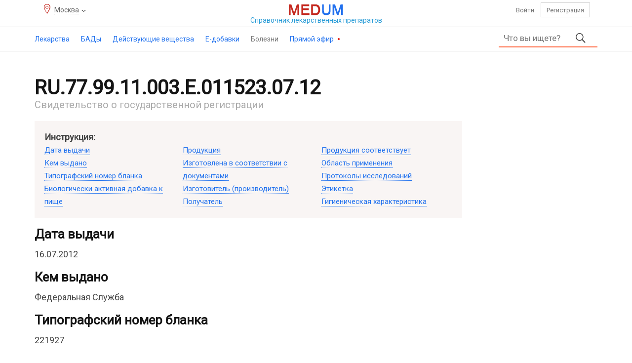

--- FILE ---
content_type: text/html; charset=UTF-8
request_url: https://medum.ru/ru.77.99.11.003.e.011523.07.12
body_size: 9991
content:
    <!DOCTYPE HTML>
    <html lang="ru">
    <head>
        <meta http-equiv="content-type" content="text/html"/>
        <meta name="description" content="Свидетельство о государственной регистрации RU.77.99.11.003.Е.011523.07.12 — сведения о препарате ХЭЛФБРЭЙН. Кем выдано, изготовитель (производитель), область применения, протоколы исследований, гигиеническая характеристика."/>
        <meta charset="utf-8"/>
        <title>RU.77.99.11.003.Е.011523.07.12 — свидетельство о регистрации</title>
        <link rel="preload" href="/assets/font/health-medicine-guide.woff2" as="font" type="font/woff2" crossorigin>
        <script src="https://ajax.googleapis.com/ajax/libs/jquery/3.2.1/jquery.min.js"></script>
        <script>
            if (typeof jQuery == 'undefined') {
                document.write(unescape('%3Cscript src=\'/assets/jquery.js\'%3E%3C/script%3E'));
            }
        </script>
        <link href="https://fonts.googleapis.com/css?family=Roboto" rel="stylesheet">
        <link href="/assets/bootstrap.css" rel="stylesheet" type="text/css"/>
        <link href="/assets/style.css" rel="stylesheet" type="text/css"/>
        <link rel='stylesheet' href='/assets/styles/geo.css'/>
        <script src="/assets/js/script.min.js"></script>
        <meta name="viewport" content="width=device-width, initial-scale=1"/>
                <link rel="icon" href="https://medum.ru/favicon.ico" type="image/x-icon">
        <link rel="apple-touch-icon" sizes="180x180" href="https://medum.ru/assets/icons/apple-touch-icon.png">
        <link rel="apple-touch-icon" sizes="120x120" href="https://medum.ru/assets/icons/apple-touch-icon-120x120.png">
        <link rel="apple-touch-icon" sizes="152x152" href="https://medum.ru/assets/icons/apple-touch-icon-152x152.png">
        <link rel="icon" type="image/png" sizes="32x32" href="https://medum.ru/assets/icons/favicon-32x32.png">
        <link rel="icon" type="image/png" sizes="16x16" href="https://medum.ru/assets/icons/favicon-16x16.png">
        <link rel="manifest" href="https://medum.ru/assets/icons/manifest.json">
        <meta name="msapplication-config" content="https://medum.ru/assets/icons/browserconfig.xml"/>
        <link rel="mask-icon" href="https://medum.ru/assets/icons/safari-pinned-tab.svg" color="#5bbad5">
        <meta name='csrf-token' content='vbQazDJrLrRcMGN4ADRbMqNbLTR4AWApLWAsAGx9AqZcMDMnNGIpNHRhRmEsRqlbNGBcLWNauJ==' />        <link rel="canonical" href="https://medum.ru/ru.77.99.11.003.e.011523.07.12"/>
        <meta name="theme-color" content="#ffffff">
        <meta name="robots" content="index">
        <meta name='wmail-verification' content='1b717181f59d0306647664597e94cc72'/>
                    <script>
                if (!navigator.cookieEnabled) {
                    location.href = location.pathname + (location.search ? (location.search + '&') : '?') + 'nocookie=true';
                }
            </script>
                    <script src="/assets/hyphen.js"></script>
            <script src="/assets/emoji.js"></script>
            <script>
                $(document).ready(
                    function () {
                        $('table').hyphenate();
                    }
                );
            </script>
        <script>
            const userAuth = false;
            $(function () {
                $('#content').addtocopy();
            });        </script>
        <script async src="https://yandex.ru/ads/system/header-bidding.js"></script>
<script>
var adfoxBiddersMap = {
  "sape": "2893569"
};

var adUnits = [
  {
    "code": "adfox_170843327932287114",
    "bids": [
      {
        "bidder": "sape",
        "params": {
          "placementId": "881519"
        }
      }
   ],
        "sizes": [
        [728,90],
        [970,90]
        ]
    },
    {
    "code": "adfox_170904108388336813",
    "bids": [
      {
        "bidder": "sape",
        "params": {
          "placementId": "881523"
        }
      }
    ],
        "sizes": [
        [728,90],
        [970,90],
        [970,250]
        ]
  },
  {
    "code": "adfox_170904181316728081",
    "bids": [
      {
        "bidder": "sape",
        "params": {
          "placementId": "881520"
        }
      }
    ]
  },
  {
    "code": "adfox_170911552854318335",
    "bids": [
      {
        "bidder": "sape",
        "params": {
          "placementId": "883801"
        }
      }
    ],
        "sizes": [
        [728,90],
        ]
  },
  {
    "code": "adfox_170911626386931836",
    "bids": [
      {
        "bidder": "sape",
        "params": {
          "placementId": "883804"
        }
      }
    ],
        "sizes": [
        [728,90],
        ]
  },
  {
    "code": "adfox_170911670411856416",
    "bids": [
      {
        "bidder": "sape",
        "params": {
          "placementId": "883807"
        }
      }
    ],
        "sizes": [
        [728,90],
        ]
  },
  {
    "code": "adfox_170911710057665528",
    "bids": [
      {
        "bidder": "sape",
        "params": {
          "placementId": "883808"
        }
      }
    ],
        "sizes": [
        [728,90],
        ]
  },
  {
    "code": "adfox_17091174681736339",
    "bids": [
      {
        "bidder": "sape",
        "params": {
          "placementId": "883809"
        }
      }
    ],
        "sizes": [
        [728,90],
        ]
  },
  {
    "code": "adfox_170912027093314264",
    "bids": [
      {
        "bidder": "sape",
        "params": {
          "placementId": "883828"
        }
      }
    ],
        "sizes": [
        [728,90],
        ]
  },
{
    "code": "adfox_171155336264114056",
    "bids": [
      {
        "bidder": "sape",
        "params": {
          "placementId": "881518"
        }
      }
    ]
  }
];

var userTimeout = 1000;
var syncPixels = [{
        bidder: 'sape',
        pixels: ['https://acint.net/cmatch/?dp=14&pi=1754579']
    }];
window.YaHeaderBiddingSettings = {
  biddersMap: adfoxBiddersMap,
  adUnits: adUnits,
  timeout: userTimeout,
  syncPixels: syncPixels
};
</script>
<script>window.yaContextCb = window.yaContextCb || []</script>
<script src="https://yandex.ru/ads/system/context.js" async></script>    </head>
    <body>
    <!--BODY-->
    <div id="wrapper">
        <header>
    <div class="top hidden-xs hidden-sm">
        <div class="container">
            <div class="row">
                <div class="col-xs-3 col-sm-4"><p class='geo-location'><span>Москва</span></p></div>
                <div class="col-xs-6 col-sm-4 center">
                    <a class="logotype" href="/">
                        <img src="/assets/i/logo.png"/>
                        <span>Справочник <span class="hidden-xs hidden-sm">лекарственных</span> <span class="small">препаратов</span></span>
                    </a>
                </div>
                <div class="col-xs-3 col-sm-4 personal">
                                            <a rel="nofollow" href="/auth" class="auth">Войти</a>
                        <a rel="nofollow" href="/register" class="register">Регистрация</a>
                                    </div>
            </div>
        </div>
    </div>
    <div id="toppanel">
        <div class="container clear hidden-xs hidden-sm">
                            <ul class="menu">
                                            <li class="medicine" >
                                                            <a href="/lekarstvennye-sredstva">Лекарства                                        <span></span></a>
                                    <ul>
                            <li>
                                            <span>Лекарства</span>
                                                <ul>
                            <li>
                                            <a href="/lekarstvennye-sredstva">Лекарства от А до Я</a>
                                                        </li>
                                <li>
                                            <a href="/registratcionnye-udostovereniia">Регистрационные удостоверения</a>
                                                        </li>
                                <li>
                                            <a href="/proizvoditeli-lekarstv">Производители лекарств и владельцы регистрационных удостоверений</a>
                                                        </li>
                        </ul>
                        </li>
                                <li>
                                            <span>Классификаторы</span>
                                                <ul>
                            <li>
                                            <a href="/farmakoterapevticheskie-gruppy">Фармакотерапевтические группы</a>
                                                        </li>
                        </ul>
                        </li>
                                <li>
                                            <span>Беременность</span>
                                                <ul>
                            <li>
                                            <a href="/primenenie-lekarstv-pri-beremennosti-i-laktacii">Применение лекарств при беременности</a>
                                                        </li>
                                <li>
                                            <a href="/kategorii-dejstviya-na-plod-po-fda">FDA - Категории при беременности</a>
                                                        </li>
                        </ul>
                        </li>
                        </ul>
                                </li>
                                            <li class="supplement" >
                                                            <a href="/bady">БАДы                                        <span></span></a>
                                    <ul>
                            <li>
                                            <span>БАДы</span>
                                                <ul>
                            <li>
                                            <a href="/proizvoditeli-badov">Производители БАДов и владельцы свидетельств о регистрации</a>
                                                        </li>
                                <li>
                                            <a href="/svidetelstva-o-gosudarstvennoj-registracii-bad">Свидетельства о государственной регистрации</a>
                                                        </li>
                                <li>
                                            <a href="/bady">БАДы от А до Я</a>
                                                        </li>
                        </ul>
                        </li>
                                <li>
                                            <span>Классификаторы</span>
                                                <ul>
                            <li>
                                            <a href="/klassifikaciya-bad">Классификация БАД</a>
                                                        </li>
                        </ul>
                        </li>
                                <li>
                                            <span>Беременность</span>
                                                <ul>
                            <li>
                                            <a href="/primenenie-bad-pri-beremennosti-i-laktacii">Применение БАД при беременности и лактации</a>
                                                        </li>
                        </ul>
                        </li>
                        </ul>
                                </li>
                                            <li class="active-ingredient" >
                                                            <a href="/dejstvuyushchie-veshchestva">Действующие вещества                                        <span></span></a>
                                    <ul>
                            <li>
                                            <span>Действующие вещества</span>
                                                <ul>
                            <li>
                                            <a href="/dejstvuyushchie-veshchestva">Действующие вещества от А до Я</a>
                                                        </li>
                        </ul>
                        </li>
                                <li>
                                            <span>Классификаторы</span>
                                                <ul>
                            <li>
                                            <a href="/atc">АТХ — Анатомо-терапевтическо-химическая классификация</a>
                                                        </li>
                                <li>
                                            <a href="/mnn">МНН — Международные непатентованные наименования</a>
                                                        </li>
                                <li>
                                            <a href="/farmakologicheskie-gruppy">Фармакологические группы</a>
                                                        </li>
                        </ul>
                        </li>
                                <li>
                                            <span>Беременность</span>
                                                <ul>
                            <li>
                                            <a href="/beremennost-i-laktaciya-dejstvuyushchie-veshchestva">Применение действующих веществ при беременности и лактации</a>
                                                        </li>
                                <li>
                                            <a href="/kategorii-dejstviya-na-plod-po-fda">FDA - Категории при беременности</a>
                                                        </li>
                        </ul>
                        </li>
                        </ul>
                                </li>
                                            <li class="e-additive" >
                                                            <a href="/e-dobavki">Е-добавки                                        <span></span></a>
                                    <ul>
                            <li>
                                            <a href="/e-dobavki">Е-добавки</a>
                                                        </li>
                                <li>
                                            <a href="/gruppy-pishchevykh-dobavok">Группы пищевых добавок</a>
                                                        </li>
                        </ul>
                                </li>
                                            <li class="ailment" >
                                                            <p>Болезни<span></span>                                </p>
                                    <ul>
                            <li>
                                            <a href="/mkb-10">МКБ 10 - Международная классификация болезней</a>
                                                        </li>
                                <li>
                                            <a href="/mkb-11">МКБ 11 - Международная классификация болезней</a>
                                                        </li>
                        </ul>
                                </li>
                                            <li class="broadcast" >
                                                            <a href="/pryamoj-ehfir">Прямой эфир                                        <span></span></a>
                                    <ul>
                            <li>
                                            <a href="/pryamoj-ehfir-blogi">Блоги</a>
                                                        </li>
                                <li>
                                            <a href="/pryamoj-ehfir-otzyvy">Отзывы</a>
                                                        </li>
                                <li>
                                            <a href="/pryamoj-ehfir-voprosy">Вопросы</a>
                                                        </li>
                                <li>
                                            <a href="/pryamoj-ehfir-kommentarii">Комментарии</a>
                                                        </li>
                        </ul>
                                </li>
                                    </ul>
                                <form class="main-search clear" action="/search">
            <div class="input">
                <input autocomplete="off" placeholder="Что вы ищете?" type="text" name="phrase"
                       value=""/>
                <ul></ul>
            </div>
            <button type="submit"></button>
                    </form>
        <span class="mobile"></span>
                </div>
        <!--noindex-->
                <div class="mobile-top">
            <div class="menu"></div>
            <a class="logotype" href="/">
                <img alt="Справочник лекарств" src="/assets/i/logo.png"/>
            </a>
            <div class="user">
                                    <a class="auth" href="/auth"></a>
                            </div>
                    <form class="main-search clear" action="/search">
            <div class="input">
                <input autocomplete="off" placeholder="Что вы ищете?" type="text" name="phrase"
                       value=""/>
                <ul></ul>
            </div>
            <button type="submit"></button>
                    </form>
        <span class="mobile"></span>
                </div>
                <!--/noindex-->
    </div>
    <!--noindex-->
            <div id="menu">
            <p><span class="font"></span></p>
            <p class='geo-location'><span>Москва</span></p>            <ul>
                            <li><a href="/lekarstvennye-sredstva">Лекарства</a></li>
                    <li><a href="/bady">Бады</a></li>
                    <li><a href="/dejstvuyushchie-veshchestva">Действующие вещества</a></li>
                    <li><a href="/e-dobavki">Е-добавки</a></li>
                    <li><a href="/pryamoj-ehfir">Прямой эфир</a></li>
                <li class="separator"></li>
                <li><a href="/mkb-10">МКБ-10</a></li>
            <li><a href="/atc">АТХ</a></li>
            <li><a href="/farmakologicheskie-gruppy">Фармакологические группы</a></li>
            <li><a href="/kategorii-dejstviya-na-plod-po-fda">FDA — беременность</a></li>
            <li class="separator"></li>
                <li class="assets"><a href="/agreement">Пользовательское соглашение</a></li>
            <li class="assets"><a href="/kontakty">Контакты</a></li>
            <li class="assets"><a href="/rekvizity">Реквизиты</a></li>
            <li class="assets"><a href="/feedback">Обратная связь</a></li>
            <li class="assets"><a href="/vakansii">Вакансии</a></li>
                    <li class="separator"></li>
                <li class="menu-footer">
                    <span class="right">2016–2026 © ООО «Медум.ру» (Ltd. Medum.ru)</span>
                </li>
                <li class="separator"></li>
            </ul>
        </div>
            <!--/noindex-->
</header>        
        <div id="content">
            <div class="container">
                <!--MAIN-->
                                    <div class="top">
                        <div data-id='55' data-hash='459718500d18a7db57a391ad87519168' class='top block'><div id="adfox_170843327932287114"></div>
<script>
    window.yaContextCb.push(()=>{
        Ya.adfoxCode.create({
            ownerId: 352550,
            containerId: 'adfox_170843327932287114',
            params: {
                pp: 'g',
                ps: 'ffmc',
                p2: 'ivxy'
            }
        })
    })
</script></div>
                    </div>
                                <div class="middle">
                    <div class="left">
                        
                        <!--CONTENT-->
                        <div class="content">
                                <section id="supplement-certificate" class="supplement">
        <h1>RU.77.99.11.003.Е.011523.07.12</h1>
        <span>Свидетельство о государственной регистрации</span>
                    <div class="item">
                        <div class="navigation hidden-xs">
            <p>Инструкция:</p>
            <ul>
                                        <li><a href="#date">Дата выдачи</a></li>
                                            <li><a href="#issue">Кем выдано</a></li>
                                            <li><a href="#printing_number">Типографский номер бланка</a></li>
                                            <li><a href="#name">Биологически активная добавка к пище</a></li>
                                            <li><a href="#form">Продукция</a></li>
                                            <li><a href="#documentation">Изготовлена в соответствии с документами</a></li>
                                            <li><a href="#vendor">Изготовитель (производитель)</a></li>
                                            <li><a href="#owner">Получатель</a></li>
                                            <li><a href="#accordance">Продукция соответствует</a></li>
                                            <li><a href="#use">Область применения</a></li>
                                            <li><a href="#protocols">Протоколы исследований</a></li>
                                            <li><a href="#label">Этикетка</a></li>
                                            <li><a href="#hygienic_haracteristic">Гигиеническая характеристика</a></li>
                                </ul>
        </div>
                        <div id="date" class="description">
                    <h2>Дата выдачи</h2>
                    <div>
                        16.07.2012                    </div>
                </div>
                            <div id="issue" class="description">
                    <h2>Кем выдано</h2>
                    <div>
                        Федеральная Служба                    </div>
                </div>
                            <div id="printing_number" class="description">
                    <h2>Типографский номер бланка</h2>
                    <div>
                        221927                    </div>
                </div>
                            <div id="name" class="description">
                    <h2>Биологически активная добавка к пище</h2>
                    <div>
                                                        <a href="/khehlfbrehjn">ХЭЛФБРЭЙН</a>
                                <!-- Yandex.Market Widget -->
<script async src="https://aflt.market.yandex.ru/widget/script/api" type="text/javascript"></script>
<script type="text/javascript">
    (function (w) {
        function start() {
            w.removeEventListener("YaMarketAffiliateLoad", start);
            w.YaMarketAffiliate.createWidget({type:"offers",
	containerId:"marketWidget",
	fallback:false,
	params:{clid:2486992,
  		metrikaCounterId:60653452,
		buttonLinkType:"checkout",
		searchCategoryIds:[15754673, 90521 ],
		searchInStock:true,
		themeId:3 ,
                        vid: 'certificate',
                        searchText: 'ХЭЛФБРЭЙН',             
                        searchMatch: 'exact'
                        } });
        }
        w.YaMarketAffiliate
            ? start()
            : w.addEventListener("YaMarketAffiliateLoad", start);
    })(window);
</script>
<!-- End Yandex.Market Widget -->
            <div id="marketWidget"></div>                                                    </div>
                </div>
                            <div id="form" class="description">
                    <h2>Продукция</h2>
                    <div>
                                                        <a href="/khehlfbrehjn-flakony">ХЭЛФБРЭЙН жидкость во флаконах по 30 мл.</a>
                                                    </div>
                </div>
                            <div id="documentation" class="description">
                    <h2>Изготовлена в соответствии с документами</h2>
                    <div>
                        <p>сецификация продукта</p>                    </div>
                </div>
                            <div id="vendor" class="description">
                    <h2>Изготовитель (производитель)</h2>
                    <div>
                                                            <p><a href="/era-biotechnology-shenzhen-co-ltd">ERA bio-technology (shenzhen) Co., Ltd.</a></p>
                                                                        <p>Китайская Народная Республика</p>
                                                                    <div>
                                        <h3>Юридический адрес</h3>
                                        <p>"ERA bio-technology (shenzhen) Co., Ltd.", г. Шэньчжэнь, район Лунган, ул. Хэнган, село Дакан Футянь, Научно-техническая промышленная зона Дунхай, заводские корпуса №3, №4, КН по договору с Команией по биологической технологии «Хуанань Дунли Лтд. г. Шэньчжэнь» ("Shenzhen Huanan Dongli Biological Technology Co., Ltd."), г. Шэньчжэнь, район Футянь, ул. Цзиньтянь, Коммерческое здание «Золотое среднее кольцо», ком. А1303 (Китайская Народная Республика)</p>                                    </div>
                                                    </div>
                </div>
                            <div id="owner" class="description">
                    <h2>Получатель</h2>
                    <div>
                                                            <p><a href="/klinika-doktora-vorobeva-ooo">Клиника доктора Воробьева, ООО</a></p>
                                                                        <p>Российская Федерация</p>
                                                                    <div>
                                        <h3>Юридический адрес</h3>
                                        ООО «Клиника доктора Воробьёва», 119270, г. Москва, Лужнецкая набережная, 2/4, стр. 59, оф. 304                                    </div>
                                                    </div>
                </div>
                            <div id="accordance" class="description">
                    <h2>Продукция соответствует</h2>
                    <div>
                        <p>Единым санитарно-эпидемиологическим и гигиеническим требованиям к товарам, подлежащим санитарно-эпидемиологическому надзору (контролю)</p>                    </div>
                </div>
                            <div id="use" class="description">
                    <h2>Область применения</h2>
                    <div>
                        <p>Для реализации населению через аптечную сеть и специализированные магазины, отделы торговой сети в качестве биологически активной добавки к пище, содержащей салидрозиды.</p><p>Срок годности — 18&nbsp;месяцев.</p><p>Условия хранения: хранить в сухом, защищённом от попадания прямых солнечных лучей, недоступном для детей месте при температуре не выше 18&nbsp;°C. Открытый флакон хранить в холодильнике не более 15&nbsp;дней.</p><p>Противопоказания: индивидуальная непереносимость компонентов, беременность, кормление грудью, нарушения углеводного обмена, приём в вечернее время, повышенная нервная возбудимость, бессонница, повышенное артериальное давление, нарушения сердечной деятельности, выраженный атеросклероз.</p><p>Особые указания: перед применением необходимо проконсультироваться с врачом.</p>                    </div>
                </div>
                            <div id="protocols" class="description">
                    <h2>Протоколы исследований</h2>
                    <div>
                        <p>Взамен свидетельства о государственной регистрации № RU.77.99.11.003.Е.010339.06.12 от 22.06.2012&nbsp;г.; экспертного заключения ФБУЗ ФЦГ и Э Роспотребнадзора №10-2ФЦ/1715 от 24.04.2012&nbsp;г.</p>                    </div>
                </div>
                            <div id="label" class="description">
                    <h2>Этикетка</h2>
                    <div>
                        <p><b>Рекомендации по применению</b>: взрослым по &#189; чайной ложки (2&nbsp;мл) в день после еды. Перед употреблением взбалтывать. Продолжительность приёма — 15&nbsp;дней. При необходимости приём можно повторить через 1–2 месяца.</p><p><b>Срок годности</b> — 18&nbsp;месяцев.</p><p><b>Условия хранения</b>: хранить в сухом, защищённом от попадания прямых солнечных лучей, недоступном для детей месте при температуре не выше 18&nbsp;°C. Открытый флакон хранить в холодильнике не более 15&nbsp;дней.</p><p><b>Противопоказания</b>: индивидуальная непереносимость компонентов, беременность, кормление грудью, нарушения углеводного обмена, приём в вечернее время, повышенная нервная возбудимость, бессонница, повышенное артериальное давление, нарушения сердечной деятельности, выраженный атеросклероз.</p><p><b>Особые указания</b>: перед применением необходимо проконсультироваться с врачом.</p>                    </div>
                </div>
                            <div id="hygienic_haracteristic" class="description">
                    <h2>Гигиеническая характеристика</h2>
                    <div>
                        <table><tbody><tr><td>Биологически активные вещества, г/100&nbsp;г: салидрозиды — не более 0,1, проантоцианидины — идентификация</td><td></td></tr><tr><td>Токсичные элементы, мг/кг, не более: свинец</td><td>0,5</td></tr><tr><td>кадмий</td><td>0,03</td></tr><tr><td>мышьяк</td><td>0,05</td></tr><tr><td>ртуть</td><td>0,01</td></tr><tr><td>Хлорорганические пестициды, мг/кг, не более: ГХЦГ (сумма изомеров)</td><td>0,1</td></tr><tr><td>ДДТ и его метаболиты</td><td>0,1</td></tr><tr><td>гептахлор, алдрин</td><td>не допускаются</td></tr><tr><td>Микробиологические показатели: КМАФАнМ, КОЕ/г, не более</td><td>5&nbsp;000</td></tr><tr><td>БГКП (колиформы) в 1,0&nbsp;г</td><td>не допускаются</td></tr><tr><td>патогенные микроорганизмы, в том числе сальмонеллы, в 10&nbsp;г</td><td>не допускаются</td></tr><tr><td>дрожжи /плесени, КОЕ/г, не более</td><td>50/50</td></tr><tr><td>B.&nbsp;cereus, КОЕ/г, не более</td><td>200</td></tr><tr><td>Состав: очищенная вода, гранатовый сок, мёд, экстракт родиолы розовой, экстракт виноградных косточек, сахар-песок, <a href='/e331'>E331</a>, <a href='/e211'>E211</a>.</td><td></td></tr></tbody></table>                    </div>
                </div>
                    <!--noindex-->
        <div id="share">
            <p>
                                        Поделиться этой страницей
                                </p>
            <div class="ya-share2"
                 data-services="vkontakte,facebook,odnoklassniki,twitter,telegram,viber,whatsapp"></div>
        </div>
        <!--/noindex-->                     <h2>Подробнее о биологически активной добавке ХЭЛФБРЭЙН</h2>
                            <div class="aux">
                        <ul class="aux">
                                    <li><a href="/khehlfbrehjn">Инструкция</a></li>
                                    <li><a href="/khehlfbrehjn-otzyvy">Отзывы</a></li>
                                    <li><a href="/khehlfbrehjn-voprosy">Вопросы</a></li>
                            </ul>
        </div>
                    </div>
            </section>
                            </div>
                        <!--CONTENT-->
                    </div>
                                <div class="right hidden-xs hidden-sm">
                            </div>
            
                </div>
                                    <div class="bottom">
                        <div data-id='85' data-hash='6215fb2ab656e44fa20c1c6d6272d843' class='bottom block'><!-- Yandex.RTB R-A-586491-87 -->
<div id="yandex_rtb_R-A-586491-87"></div>
<script>
window.yaContextCb.push(()=>{
	Ya.Context.AdvManager.render({
		"blockId": "R-A-586491-87",
		"renderTo": "yandex_rtb_R-A-586491-87",
		"type": "feed"
	})
})
</script></div>
                    </div>
                            </div>
        </div>
        <footer>
    <!--noindex-->
    <div class="middle">
        <div class="container">
            <div class="row" id="bottom-menu">
                <div class="col-md-5 col-sm-6 col-xs-12">
                    <ul>
                        <li>Поддержка</li>
                        <li><a href="/help">Помощь</a></li>
                        <li><a href="/faq">Частые вопросы и ответы</a></li>
                        <li><a href="/feedback">Задайте нам вопрос</a></li>
                    </ul>
                    <ul>
                        <li>Личный кабинет</li>
                                                    <li><a rel="nofollow" href="/auth">Войти</a></li>
                            <li><a rel="nofollow" href="/register">Создать новый профиль</a></li>
                                            </ul>
                </div>
                <div class="col-md-5 col-sm-6 col-xs-12">
                    <ul>
                        <li>Условия пользования</li>
                        <li><a href="/agreement">Пользовательское соглашение</a></li>
                        <li><a href="/rules">Правила публикаций</a></li>
                        <li><a href="/copyright">Правила перепечатки</a></li>
                    </ul>
                    <ul>
                        <li>О нас</li>
                        <li><a href="/about">Что такое Medum.ru</a></li>
                        <li><a href="/kontakty">Контакты</a></li>
                        <li><a href="/vakansii">Вакансии</a></li>
                        <li><a href="/rekvizity">Реквизиты</a></li>
                        <li><a href="/reclama-na-medum">Реклама на сайте</a></li>
                    </ul>
                </div>
                <div class="col-md-2 col-sm-12 col-xs-12 logo">
                    <img src="/assets/i/logotype.png"/>
                    <p>Портал о здоровье</p>
                </div>
            </div>
        </div>
    </div>
    <!--/noindex-->
    <div class="bottom">
        <div class="container">
            <!--noindex-->
            <p><!--noindex-->Информация на сайте Medum.ru – справочная. Содержимое сайта Medum.ru – инструкции, текст, графика, видео, изображения предназначены исключительно для справочных целей. Информация, размещённая на сайте Medum.ru не предназначена для замены профессиональной медицинской консультации, диагностики или лечения. Обязательно обращайтесь к медицинским специалистам и не откладывайте их поиск из-за того, что вы прочитали на сайте Medum.ru. Medum.ru не рекомендует и не одобряет какие-либо лекарственные средства, биологически активные добавки, гомеопатические средства, тесты, врачей, медицинские учреждения, аптеки, отзывы, мнения, комментарии и другую информацию упомянутую на сайте. Внешний вид препаратов (фото и видео) и инструкции могут отличаться от опубликованных и могут зависеть от производителя, упаковки, дозировки, форм выпуска. Обязательно консультируйтесь с медицинскими специалистами.<!--/noindex--></p>
            <!--/noindex-->
            <div id="informer">
    <p>Medum.ru — информационная база данных, объединяющая реестры 40 200 лекарств (официальные инструкции ГРЛС, ЕАЭС + зарубежные источники), 48 600 БАДов, 700 пищевых добавок, 13 800 действующих веществ, 101 300 регистрационных записей, и данные о 7 900 производителях, классификаторы, идентификаторы. Система включает 274 900 карточек товаров аптечного ассортимента, 5 636 000 региональных расценок (79 субъектов Российской Федерации, 312 городов, обновляемых ежедневно). Портал содержит свыше 1 930 000 уникальных страниц, включая развёрнутые информационные карточки, справочные материалы и вспомогательные ресурсы.</p>
    <p>За последние сутки количество обновлённых записей в реестре составляет — 166.</p>
    <p>Последнее комплексное обновление базы данных справочника Medum.ru произведено 21 января 2026 года.</p>
</div>            <!--noindex-->
            <p><!--noindex-->Medum.ru — справочник лекарственных препаратов. Всё о здоровье, отзывы, мнения, вопросы и ответы, а также другие полезные разделы и сервисы.<!--/noindex--></p>
            <p>Все права защищены. 2016–2026 © ООО «Медум.ру» (Ltd. Medum.ru)</p>
            <p>Медум® (Medum®)</p>
            <!--/noindex-->
        </div>
    </div>
</footer>    </div>
    <!--BODY-->
            <div id="up">
            <span></span>
        </div>
                <!-- Yandex.Metrika counter -->
            <script type="text/javascript">
                (function (m, e, t, r, i, k, a) {
                    m[i] = m[i] || function () {
                        (m[i].a = m[i].a || []).push(arguments)
                    };
                    m[i].l = 1 * new Date();
                    k = e.createElement(t), a = e.getElementsByTagName(t)[0], k.async = 1, k.src = r, a.parentNode.insertBefore(k, a)
                })
                (window, document, 'script', 'https://mc.yandex.ru/metrika/tag.js', 'ym');
                ym(60653452, 'init', {
                    clickmap: true,
                    trackLinks: true,
                    accurateTrackBounce: true,
                    webvisor: true
                });
            </script>
            <noscript>
                <div><img src="https://mc.yandex.ru/watch/60653452" style="position:absolute; left:-9999px;" alt=""/>
                </div>
            </noscript>
            <!-- /Yandex.Metrika counter -->
            <!-- Global site tag (gtag.js) - Google Analytics -->
            <script async src="https://www.googletagmanager.com/gtag/js?id=UA-160197718-1"></script>
            <script>
                window.dataLayer = window.dataLayer || [];

                function gtag() {
                    dataLayer.push(arguments);
                }

                gtag('js', new Date());

                gtag('config', 'UA-160197718-1');
            </script>
                <!--OUTER-->
    <script src='/assets/scripts/geo.js'></script>
			<script async src='//yastatic.net/es5-shims/0.0.2/es5-shims.min.js'></script>
			<script async src='//yastatic.net/share2/share.js'></script>
            <div data-id='54' data-hash='45da41ef9eb61ddf92350da489b44f2c' class='over block'><!-- Yandex.RTB R-A-586491-88 -->
<script>
window.yaContextCb.push(()=>{
	Ya.Context.AdvManager.render({
		"blockId": "R-A-586491-56",
		"type": "fullscreen",
		"platform": "desktop"
	})
})
</script></div>
        </body>
    </html>
    

--- FILE ---
content_type: text/html; charset=utf-8
request_url: https://aflt.market.yandex.ru/widgets/service?appVersion=47f9b51ae574f79d9064465ef8af4e6d1c4b8e93
body_size: 492
content:

        <!DOCTYPE html>
        <html>
            <head>
                <title>Виджеты, сервисная страница!</title>

                <script type="text/javascript" src="https://yastatic.net/s3/market-static/affiliate/2393a198fd495f7235c2.js" nonce="5MCSnV22UNYOYR+KopEjrg=="></script>

                <script type="text/javascript" nonce="5MCSnV22UNYOYR+KopEjrg==">
                    window.init({"browserslistEnv":"legacy","page":{"id":"affiliate-widgets:service"},"request":{"id":"1769025777874\u002F5ba94f8e178c24670bb61669eb480600\u002F1"},"metrikaCounterParams":{"id":45411513,"clickmap":true,"trackLinks":true,"accurateTrackBounce":true}});
                </script>
            </head>
        </html>
    

--- FILE ---
content_type: text/css
request_url: https://medum.ru/assets/style.css
body_size: 33544
content:
@charset "utf-8";

@font-face {
    font-family: 'health-medicine-guide';
    src: url('font/health-medicine-guide.eot');
    src: url('font/health-medicine-guide.eot#iefix') format('embedded-opentype'),
    url('font/health-medicine-guide.woff2') format('woff2'),
    url('font/health-medicine-guide.woff') format('woff'),
    url('font/health-medicine-guide.ttf') format('truetype'),
    url('font/health-medicine-guide.svg#health-medicine-guide') format('svg');
    font-weight: normal;
    font-style: normal;
    font-display: swap;
}

html, body {
    height: 100%;
    font-family: Roboto, arial, sans-serif;
    font-size: 18px;
    line-height: 26px;
    overflow-wrap: break-word;
    color: #444444;
    /*-moz-hyphens: auto;
	-webkit-hyphens: auto;
	-ms-hyphens: auto;
	hyphens: auto;*/
}

a:visited {
    color: #6DC394;
}

caption {
    font-size: 16px;
    font-weight: bold;
    font-style: italic;
    margin-bottom: 20px;
}

*, fieldset {
    margin: 0;
    padding: 0;
    outline: none;
    box-sizing: border-box;
}

fieldset {
    border: 0;
}

a {
    color: #2071ee;
}

a:hover, ul.search-result li a:hover, ul.pages li.back a:hover, ul.pages li.next a:hover {
    color: #c4271e;
    background: none;
}

a, a:hover, a:focus {
    text-decoration: none;
}

img {
    vertical-align: bottom;
}

h1 {
    font-size: 40px;
    margin: 0 0 15px 0;
    line-height: normal;
}

h2 {
    font-size: 26px;
    margin-bottom: 15px;
}

h1, h2, h3, h4, h5, h6 {
    color: #151515;
}

h3 {
    font-size: 22px;
    margin-bottom: 18px;
}

h4 {
    font-size: 20px;
    margin-bottom: 16px;
}

h5 {
    font-size: 19px;
    margin-bottom: 14px;
}

h6 {
    font-size: 18px;
    margin-bottom: 12px;
}

.solid {
    border-bottom: 1px solid;
}

.dotted {
    border-bottom: 1px dotted;
}

.solid:hover, .dotted:hover {
    border-color: transparent;
}

.left {
    float: left;
}

.right {
    float: right;
}

.row {
    margin-left: 0;
    margin-right: 0;
}

.table {
    display: table;
    width: 100%;
}

.tr {
    display: table-row;
}

.td {
    display: table-cell;
}

.clear:after {
    content: '';
    display: block;
    clear: both;
}

#wrapper {
    display: flex;
    flex-direction: column;
    height: 100%;
}

#content {
    flex: 1 0 auto;
}

footer {
    flex: 0 0 auto;
}

ul {
    list-style: none;
}

.center {
    text-align: center;
}

a.logotype {
    display: block;
    color: #299cd7;
}

a.logotype > span {
    display: block;
    margin-top: 2px;
    line-height: normal;
}

#toppanel {
    height: 50px;
    border-bottom: 1px solid #cccccc;
    border-top: 1px solid #cccccc;
    font-size: 14px;
}

#toppanel ul.menu {
    float: left;
    color: #777777;
    height: 48px;
    position: relative;
    z-index: 10;
}

#toppanel ul.menu > li > *:first-child {
    display: block;
    height: 100%;
    position: relative;
    line-height: 48px;
}

#toppanel ul.menu > li > *:first-child span {
    width: 20px;
    background: #ffffff;
    overflow: hidden;
    height: 10px;
    position: absolute;
    left: 0;
    right: 0;
    margin: auto;
    bottom: 0;
    z-index: 2;
    display: none;
}

#toppanel ul.menu > li:hover > *:first-child > span {
    display: block;
}

#toppanel ul.menu > li > *:first-child span:after {
    content: '';
    width: 14px;
    height: 14px;
    left: 0;
    right: 0;
    top: 3px;
    margin: auto;
    border: 1px solid #cccccc;
    position: absolute;
    transform: rotate(45deg);
}

#release_form > div + div, #release_form > div + textarea {
    margin-top: 20px;
}

#toppanel ul.menu > li > ul {
    display: none;
    position: absolute;
    top: 48px;
    background: #ffffff;
    border: 1px solid #cccccc;
    padding: 20px 15px;
    line-height: 20px;
    margin-left: -15px;
}

#toppanel ul.menu > li.broadcast > ul {
    width: 250px;
    margin-left: -145px;
}

#toppanel ul.menu > li.medicine > ul, #toppanel ul.menu > li.supplement > ul, #toppanel ul.menu > li.homeopathy > ul, #toppanel ul.menu > li.active-ingredient > ul {
    width: 100%;
    overflow: hidden;
    column-count: 2;
    left: 0;
}

#toppanel ul.menu > li.medicine > ul > li, #toppanel ul.menu > li.supplement > ul > li, #toppanel ul.menu > li.homeopathy > ul > li, #toppanel ul.menu > li.active-ingredient > ul > li {
    margin-bottom: 10px;
}

#toppanel ul.menu > li.medicine > ul > li:last-child, #toppanel ul.menu > li.supplement > ul > li:last-child, #toppanel ul.menu > li.homeopathy:last-child > ul > li, #toppanel ul.menu > li.active-ingredient:last-child > ul > li {
    margin-bottom: 0;
}

#toppanel ul.menu > li.medicine > ul > li > *:first-child, #toppanel ul.menu > li.supplement > ul > li > *:first-child, #toppanel ul.menu > li.homeopathy > ul > li > *:first-child, #toppanel ul.menu > li.active-ingredient > ul > li > *:first-child {
    display: inline-block;
    margin-bottom: 10px;
    font-style: italic;
    font-size: 16px;
}

#toppanel ul.menu > li.ailment > ul {
    width: 380px;
    margin-left: -195px;
}

#toppanel ul.menu ul ul li {
    margin-bottom: 5px;
}

#toppanel ul.menu > li {
    display: inline-block;
    margin-right: 20px;
}

#toppanel ul.menu > li:hover ul {
    display: block;
}

#toppanel ul.menu > li > ul {
    padding-top: 60px;
}

#toppanel ul.menu > li > ul:before {
    position: absolute;
    content: 'Лекарственные средства';
    display: block;
    font-size: 30px;
    line-height: inherit;
    top: 20px;
    color: #151515;
}

#toppanel ul.menu > li.supplement > ul:before {
    content: 'Биологически активные добавки';
}

#toppanel ul.menu > li.homeopathy > ul:before {
    content: 'Гомеопатические средства';
}

#toppanel ul.menu > li.active-ingredient > ul:before {
    content: 'Действующие вещества';
}

#toppanel ul.menu > li.ailment > ul:before {
    content: 'Болезни';
}

#toppanel ul.menu > li.e-additive > ul:before {
    content: 'Е-добавки';
}

#toppanel ul.menu > li.broadcast > ul:before {
    content: 'Прямой эфир';
}

#toppanel .container {
    position: relative;
}

#toppanel > div.mobile-top {
    display: flex !important;
    justify-content: space-between;
    align-items: center;
    padding: 0 15px;
    position: relative;
}

#toppanel div.menu, #toppanel div.geo, #toppanel div.user, #toppanel div.form {
    display: inline-flex;
    align-items: center;
    justify-content: center;
    height: 100%;
    cursor: pointer;
}

#toppanel div.menu:after, #toppanel div.geo:after, #toppanel div.user a.auth:after, #toppanel div.form:after {
    content: '\E859';
    font-family: health-medicine-guide;
    font-size: 20px;
}

#toppanel div.geo:after {
    content: '\E816';
    color: #e32318;
}

#toppanel div.user a.auth:after {
    content: '\E815';
}

#toppanel div.form:after {
    content: '\E805';
}

#toppanel div.form.active:after {
    visibility: hidden;
}

#toppanel div.form form {
    display: none;
}

#toppanel div.form.active form {
    display: block;
}

header .top {
    padding: 5px 0;
    font-size: 14px;
}

footer .top {
    border-top: 1px solid #cccccc;
    border-bottom: 1px solid #cccccc;
}

#socialgroups {
    overflow: hidden;
    line-height: 50px;
    font-size: 13px;
}

#socialgroups li {
    float: left;
    width: 16.66%;
}

#socialgroups li a {
    color: #777777;
}

#socialgroups li:first-child {
    font-weight: bold;
}

#socialgroups li[class] a:before {
    font-family: 'health-medicine-guide';
    font-size: 20px;
    margin-right: 5px;
}

#socialgroups .vkontakte a:before {
    content: '\e841';
    color: #5d7294;
}

#socialgroups .odnoklassniki a:before {
    content: '\e843';
    color: #ed7c20;
}

#socialgroups .facebook a:before {
    content: '\e842';
    color: #475995;
}

#socialgroups .twitter a:before {
    content: '\e846';
    color: #76aaeb;
}

#socialgroups .google a:before {
    content: '\e847';
    color: #d53f35;
}

#bottom-menu {
    padding: 30px 0;
    border-top: 8px solid #f1f1f1;
    border-bottom: 8px solid #f1f1f1;
}

#bottom-menu > div {
    margin-bottom: 10px;
}

#bottom-menu div.logo > p {
    font-size: 16px;
    letter-spacing: 1px;
    color: #2071ee;
    text-transform: lowercase;
}

#bottom-menu ul {
    float: left;
    width: 50%;
    padding-right: 5px;
}

#bottom-menu li:first-child {
    font-weight: bold;
    margin-bottom: 5px;
    font-size: 13px;
}

#bottom-menu li a {
    color: #777777;
    font-size: 13px;
}

#bottom-menu li a:hover {
    color: #222222;
}

#bottom-menu img {
    width: 100%;
    max-width: 172px;
}

footer .bottom {
    padding: 20px 0;
}

footer .bottom .container > p {
    text-align: center;
    color: #777777;
    font-size: 13px;
}

#informer {
    border-bottom: 8px solid #f1f1f1;
    border-top: 8px solid #f1f1f1;
    margin-bottom: 30px;
    padding: 25px 0;
}

#informer p {
    margin: 0 0 5px 0;
    color: #777777;
    font-size: 13px;
    text-align: justify;
}

footer .bottom .container > p:first-child {
    text-align: justify;
    color: #aaaaaa;
    font-size: 12px;
    margin-bottom: 30px;
}

#content {
    padding: 15px 0;
}

#content > div > .top > *, #content > .container > div.middle > .right > *, #content > .container > div.middle > .right div.block {
    margin-bottom: 35px;
}

#content > .container > div.middle > .left {
    width: 76%;
    max-width: 870px;
    padding-bottom: 20px;
}

#content > .container > div.middle > .left:only-child, #main + div.middle > div.left {
    width: 100%;
    max-width: 100%;
}

#content > .container > div.middle > .right {
    max-width: 240px;
    width: 22%;
}

#content > .container > div.middle > .right.fixed {
    position: fixed;
    top: 85px;
}

#content > .container > div.middle > .right.fixed.main {
    top: 35px;
}

#content > .container > div.middle > .right.fixed.absolute {
    position: absolute;
}

#content > .container > div.middle > .right.fixed > * {
    display: none;
}

#content > .container > div.middle > .right.fixed > *:last-child {
    display: block;
}

#content > .container > div.middle > .right.fixed > *:only-child {
    display: block;
}

#content > .container > div.middle > .right.relative {
    position: relative;
}

#content > .container > div.middle > .right > a {
    display: inline-block;
    margin-bottom: 35px;
}

div.breadcrumbs {
    position: relative;
    overflow: hidden;
    height: 25px;
    margin-bottom: 15px;
}

ul.breadcrumbs {
    width: 1000px;
}

ul.breadcrumbs li {
    float: left;
    font-size: 13px;
    margin-right: 10px;
    line-height: 25px;
    color: #aaaaaa;
}

ul.breadcrumbs li.more {
    position: absolute;
    top: 0;
    bottom: 0;
    right: 0;
    width: 150px;
    margin: 0;
    background: -moz-linear-gradient(left, rgba(255, 255, 255, 0) 0%, rgba(255, 255, 255, 1) 100%);
    background: -webkit-linear-gradient(left, rgba(255, 255, 255, 0) 0%, rgba(255, 255, 255, 1) 100%);
    background: linear-gradient(to right, rgba(255, 255, 255, 0) 0%, rgba(255, 255, 255, 1) 100%);
}

ul.breadcrumbs li.more span {
    width: 40px;
    position: absolute;
    top: 0;
    bottom: 0;
    right: 0;
    text-align: center;
    border: 1px solid #ececec;
    background: #ffffff;
    cursor: pointer;
}

ul.breadcrumbs li.more span:hover {
    border-color: #777777;
}

ul.breadcrumbs li.more:after {
    display: none;
}

ul.breadcrumbs li.more span:after {
    content: '\2026';
    position: relative;
    top: -4px;
}

ul.breadcrumbs li > * {
    float: left;
}

ul.breadcrumbs li > span {
    color: #777777;
}

ul.breadcrumbs li:after {
    content: '\E83A';
    font-family: 'health-medicine-guide';
    margin-left: 10px;
}

ul.breadcrumbs li:last-child:after {
    color: #ffffff;
}

ul.breadcrumbs li a, ul.breadcrumbs li > span {
    color: inherit;
    overflow: hidden;
    text-overflow: ellipsis;
    display: inline-block;
    white-space: nowrap;
    max-width: 300px;
}

ul.breadcrumbs li:first-child {
    width: 25px;
    height: 25px;
    overflow: hidden;
}

ul.breadcrumbs li:first-child a {
    display: block;
    height: 100%;
    background: #f7f5f5;
    border-radius: 50%;
    text-align: center;
    width: 25px;
}

ul.breadcrumbs li:first-child a:after {
    content: '\E83D';
    font-family: 'health-medicine-guide';
    font-size: 13px;
    color: #777777;
}

ul.breadcrumbs li:first-child:hover a:after, ul.breadcrumbs li a:hover {
    color: #c4271e;
}

h1 + ul.mkb-10 {
    margin-top: 35px;
}

ul.mkb-10 {
    overflow: hidden;
    padding-top: 1px;
}

ul.mkb-10 .td {
    padding-top: 10px;
}

ul.mkb-10 .td:first-child {
    width: 19%;
}

ul.mkb-10 .td:first-child + .td {
    padding-right: 10px;
    padding-bottom: 10px;
}

ul.mkb-10 .td:first-child {
    padding: 10px 15px 15px 0;
    text-align: right;
}

ul.mkb-10 .td:first-child span {
    display: block;
    position: relative;
}

ul.mkb-10 ul .td:first-child span, ul.mkb-10 ul a {
    left: -10px;
}

ul.mkb-10 ul ul .td:first-child span, ul.mkb-10 ul ul a {
    left: -20px;
}

ul.mkb-10 ul ul ul .td:first-child span, ul.mkb-10 ul ul ul a {
    left: -30px;
}

ul.mkb-10 ul ul ul ul .td:first-child span, ul.mkb-10 ul ul ul ul a {
    left: -40px;
}

ul.mkb-10 ul ul ul ul ul .td:first-child span, ul.mkb-10 ul ul ul ul ul a {
    left: -50px;
}

ul.mkb-10 ul a {
    position: relative;
}

ul.mkb-10 .td:first-child span:first-child {
    font-weight: bold;
}

ul.mkb-10 .td:first-child span:only-child {
    font-weight: normal;
}

ul.mkb-10 > li {
    font-size: 20px;
}

ul.mkb-10 > li > div {
    background: #f7f5f5;
}

ul.mkb-10 a {
    font-size: inherit;
    color: #2071ee;
}

ul.mkb-10 a:hover {
    color: #c4271e;
}

ul.mkb-10 .td:last-child {
    width: 70px;
    position: relative;
}

ul.mkb-10 .td:last-child p, ul.atc p > span, ul.e-additives p > span {
    position: absolute;
    width: 100%;
    border-left: 1px solid #e7e7e7;
    top: 0;
    bottom: 0;
    right: 0;
    text-align: center;
    cursor: pointer;
    font-size: 15px;
    color: #c4271e;
    display: flex;
    align-items: center;
    justify-content: center;
}

ul.mkb-10 .td:last-child p:after, ul.atc p > span:after, ul.e-additives p > span:after {
    content: '\e80B';
    font-family: 'health-medicine-guide';
}

ul.mkb-10 .td:last-child p.open:after, ul.atc li p > span.open:after, #phg ul.list span.open:after, ul.e-additives p > span.open:after {
    content: '\e80C';
}

ul.mkb-10 .td:last-child p:hover, ul.atc p > span:hover, ul.e-additives p > span:hover {
    color: #ff3100;
}

ul.mkb-10 ul, ul.atc ul, ul.e-additives ul {
    display: none;
    margin-left: 10px;
    position: relative;
    background: #ffffff;
}

ul.mkb-10 div.table {
    border: 1px solid #e7e7e7;
    margin-top: -1px;
    position: relative;
}

ul.mkb-10 div.table:hover, ul.atc a:hover, ul.e-additives a:hover {
    border-color: #d2d2d2;
    z-index: 1;
}

ul.breadcrumbs + img {
    width: auto !important;
    margin-bottom: 15px;
    max-width: 100%;
}

ul.mkb-10 + div.description, .atc.description {
    margin: 40px 0;
    padding: 20px 15px;
    background: #f7f5f5;
}

ul.mkb-description li, ul.help-search li {
    padding-left: 30px;
    position: relative;
    margin-top: 20px;
    color: #444444;
    line-height: 24px;
}

ul.help-search li i {
    font-style: normal;
    border-bottom: 1px solid;
}

ul.mkb-description li:before, ul.help-search li:before {
    content: '\E84E';
    font-family: 'health-medicine-guide';
    color: #2071ee;
    position: absolute;
    left: 0;
}

ul.mkb-list, .atc.description ul {
    margin-top: 10px;
}

ul.mkb-list li, .atc.description li {
    color: #151515;
    margin-bottom: 10px;
}

ul.mkb-list li:last-child {
    margin: 0;
}

ul.mkb-list li span + span {
    color: #777777;
}

ul.mkb-10 .td[data-type=""] {
    color: red;
}

#description {
    margin-bottom: 20px;
}

#description.mkb10, #description.mkb-synonym {
    margin: 20px 0 35px;
    color: #444444;
}

#description p {
    margin-bottom: 20px;
}

#description p:last-child {
    margin: 0;
}

ul.mkb-tabs + #description.mkb10 {
    margin-top: -5px;
}

ul.mkb-tabs + #description.mkb10 p:first-child {
    padding-top: 0;
}

ul.mkb-tabs {
    margin-bottom: 35px;
}

ul.atc-tabs, ul.e-additives-tabs, ul.pht-tabs {
    margin-bottom: 30px;
}

ul.mkb-tabs a, ul.atc-tabs a, ul.e-additives-tabs a, ul.pht-tabs a {
    border-bottom: 1px dotted;
    font-size: 16px;
    position: relative;
}

ul.mkb-tabs li, ul.atc-tabs li, ul.e-additives-tabs li, ul.pht-tabs li {
    display: inline-block;
    margin-right: 70px;
}

ul.mkb-tabs li:last-child, ul.atc-tabs li:last-child, ul.e-additives-tabs li:last-child, ul.pht-tabs li:last-child {
    margin: 0;
}

.search-form ul:empty, div.search-result:empty, .main-search ul:empty {
    display: none;
}

.search-form, div.search-letter {
    padding: 20px 15px;
    background: #f7f5f5;
    margin-top: 20px;
}

.search-form ul, .main-search ul {
    position: absolute;
    left: 0;
    right: 0;
    background: #ffffff;
    z-index: 10;
    max-height: 200px;
    overflow: auto;
    top: 100%;
    border: 1px solid #aaaaaa;
    padding: 5px 0;
}

.search-form li, .main-search li {
    padding: 5px;
    cursor: pointer;
}

.search-form li:hover, .main-search li:hover {
    background: #f4f4f4;
}

.search-form fieldset {
    position: relative;
}

.search-form input {
    border: 1px solid #d3d3d3;
    border-right: 0;
    height: 45px;
    float: left;
    width: 100%;
    padding: 0 10px;
}

.search-form fieldset div {
    position: relative;
    float: left;
    width: 80%;
}

.search-form button {
    float: left;
    width: 20%;
    border: 0;
    background: #ef6844;
    color: #ffffff;
    height: 45px;
}

.search-form button:before {
    content: 'Найти';
    margin-right: 5px;
}

.search-form p {
    margin: 5px 0;
}

p.search-result-count {
    margin: 20px 0;
    color: #8e8e8e;
    font-size: 22px;
}

p.search-result-count span, ul.help-search span {
    color: #c4271e;
}

ul.search-result li {
    margin-bottom: 30px;
    color: #464646;
}

ul.search-result li > a {
    font-size: 26px;
    color: #4670ea;
    display: inline;
    padding: 0;
    border: 0;
}

ul.search-result li > a + p:not(:last-child):before {
    display: none;
}

ul.search-result li > a + p {
    font-size: 12px;
}

ul.search-result li > p:last-child {
    color: #37a93e;
    font-size: 19px;
    background: none;
    min-height: auto;
}

ul.search-result li > p:last-child:before, #diseases li.mkb a:before {
    margin-right: 5px;
    font-family: 'health-medicine-guide', serif;
    font-size: 22px;
    content: '\E802';
}

ul.search-result.foreign li > p:before {
    content: '\E8A0';
}

ul.search-result.pregnancy li > p:before {
    content: '\E89A';
}

ul.search-result.formula li > p:before, ul.search-result li.ingredient > p:before, ul.search-result li.formula > p:before {
    content: '\E8A1';
}

ul.search-result.drug li > p:before, ul.search-result li.drug > p:before {
    content: '\E8A2';
}

ul.search-result.homeopathy li > p:before, ul.search-result li.homeopathy > p:before {
    content: '\E8A5';
}

ul.search-result.e-additive li > p:before, ul.search-result li.e-additive > p:before, #main-e-additives li.e-additives a:before {
    content: 'E';
    font-family: inherit;
    font-weight: bold;
}

ul.search-result.bad li > p:before, ul.search-result li.bad > p:before, ul.search-result.supplement li > p:before, ul.search-result li.supplement > p:before {
    content: '\E8A4';
}

ul.search-result.atc li > p:before, ul.search-result li.atc > p:before, ul.search-result li.atc > p:last-child:before, #main-ingredients li.atc a:before {
    content: '\E876';
}

ul.search-result.certificate li > p:before, ul.search-result li.certificate > p:before {
    content: '\E899';
}

ul.search-result.organization li > p:before, ul.search-result li.organization > p:before {
    content: '\E896';
}

ul.search-result.phg li > p:before, ul.search-result li.phg > p:before {
    content: '\E894';
}

ul.search-result.FDA li > p:before {
    content: '\E862';
}

ul.search-result li > div {
    margin: 5px 0;
}

ul.search-result.certificate li > p:before {
    content: '\E899';
}

ul.search-result.good li > p:before, ul.search-result li.good > p:before {
    content: '\E89E';
}

ul.search-result.barcode li > p:before, ul.search-result li.barcode > p:before {
    content: '\E891';
}

ul.search-result.user li > p:before, ul.search-result li.user > p:before {
    content: '\E815';
}

ul.pages {
    text-align: center;
    padding-top: 35px;
}

ul.pages li {
    display: inline-block;
    min-width: 35px;
    height: 40px;
    line-height: 40px;
    margin-right: 5px;
}

ul.pages.mobile li {
    width: auto;
    min-width: 26px;
    height: 30px;
    line-height: 30px;
}

#synonym.description > div span {
    display: inline-block;
    background: #f2f2f2;
    padding: 5px;
    margin: 0 5px 5px 0;
}

ul.pages li.back, ul.pages li.next {
    width: auto;
    margin-right: 30px;
}

ul.pages li.back a, ul.pages li.next a {
    border: 0;
}

ul.pages li a:empty:after {
    content: '\2026';
}

ul.pages li.back a:after {
    content: 'Назад';
}

ul.pages.mobile li.back {
    margin-right: 5px;
}

ul.pages.mobile li.back a:after {
    content: '\E83D';
    font-family: 'health-medicine-guide';
}

ul.pages li.next a:after {
    content: 'Вперёд';
}

ul.pages.mobile li.next a:after {
    content: '\E83A';
    font-family: 'health-medicine-guide';
}

ul.pages.mobile li.next {
    margin-left: 0;
}

ul.pages li.next {
    margin-left: 25px;
}

ul.pages li > * {
    display: block;
    height: 100%;
    color: #4671ea;
    border: 1px solid #4671ea;
    padding: 0 2px;
}

ul.pages li > span {
    background: #a8a8a8;
    border-color: #ffffff;
    color: #ffffff;
}

ul.pages li:last-child {
    margin-right: 0 !important;
}

div.search-letter {
    margin: 30px 0;
}

.letters-block {
    font-size: 0;
    margin-top: 5px;
}

.letters-block ul {
    margin-right: 45px;
    display: none;
    line-height: 40px;
}

.letters-block ul.active {
    display: inline;
}

.letters-block li {
    display: inline-block;
    margin: 0 5px 5px 0;
    width: 35px;
    height: 40px;
    background: #ffffff;
    text-align: center;
}

.letters-block li > * {
    display: block;
    height: 100%;
    text-transform: uppercase;
    border: 1px solid #2071ee;
    color: #2071ee;
    font-size: 20px;
}

.letters-block li a:hover, .letters-block li a:active, ul.pages li a:hover, ul.pages li a.active {
    background: #2071ee;
    color: #ffffff;
}

.letters-block span {
    display: none;
    height: 40px;
    width: 75px;
    background: #ffffff;
    line-height: 40px;
    text-align: center;
    font-size: 20px;
    margin-right: 5px;
    cursor: pointer;
    color: #ef6844;
    border: 1px solid #ef6844;
}

.letters-block span:hover {
    color: #ffffff;
    background: #ef6844;
}

.letters-block span.active {
    display: inline-block;
}

ul.letter-tabs {
    font-size: 0;
}

ul.letter-tabs li {
    display: inline;
    font-size: 20px;
    margin-right: 10px;
}

ul.letter-tabs li:first-child {
    font-size: 22px;
    color: #151515;
}

ul.letter-tabs li:first-child:after {
    content: '\E832';
    font-family: health-medicine-guide;
    margin-left: 10px;
}

ul.letters {
    margin-bottom: 40px;
}

ul.letters h2 {
    line-height: 40px;
    background: #f2f2f2;
    padding: 0 10px;
    margin: 25px 0 15px;
}

ul.letters li li {
    padding: 0 10px;
    margin-bottom: 10px;
}

ul.letters li li span {
    display: block;
    color: #aaaaaa;
    font-size: 14px;
}

ul.letters li li span.vendor {
    color: #444444;
    font-size: 12px;
    line-height: normal;
}

h1 + #description:not(.atc-changes, .atc, .mkb10) {
    margin-top: -35px !important;
}

#atc-changes {
    margin-top: 35px;
}

div.content > img {
    margin-bottom: 10px;
    max-width: 100%;
}

#share {
    font-size: 0;
    margin: 40px 0;
}

div.share #share {
    margin: 0;
}

section.vendor #description p, section.vendor h2 ~ p, section.vendor h3 ~ p {
    margin: 20px 0;
}

#trademark img {
    max-width: 100%;
    margin-top: 20px;
}

#share li {
    display: inline-block;
    margin-right: 5px;
    font-size: 40px;
    width: 40px;
    line-height: 40px;
    overflow: hidden;
}

#share li:last-child {
    margin-right: 0;
}

#share li a {
    display: block;
    height: 100%;
}

#share li a > span {
    display: none;
}

#share > p {
    font: 12px arial;
    text-transform: uppercase;
    margin-bottom: 5px !important;
    color: #7cadd8;
}

#share li a:after {
    font-family: health-medicine-guide;
}

#share li.ya-share2__item_service_vkontakte a:after {
    content: '\E818';
    color: #5d7294;
}

#share li a:hover {
    opacity: .9;
}

#share li.ya-share2__item_service_facebook a:after {
    content: '\E823';
    color: #475995;
}

#share li.ya-share2__item_service_twitter a:after {
    content: '\E81A';
    color: #76aaeb;
}

#share li.ya-share2__item_service_odnoklassniki a:after {
    content: '\E803';
    color: #ed7c20;
}

#share li.ya-share2__item_service_gplus a:after {
    content: '\E804';
    color: #d53f35;
}

#share li.ya-share2__item_service_moimir a:after {
    content: '\E819';
    color: #134785;
}

#share li.ya-share2__item_service_telegram a:after {
    content: '\E817';
    color: #35a6de;
}

#share li.ya-share2__item_service_viber a:after {
    content: '\E81C';
    color: #7d5aed;
}

#share li.ya-share2__item_service_whatsapp a:after {
    content: '\E821';
    color: #00e676;
}

#share span.font i {
    font-style: normal;
}

#also ul {
    margin-top: 15px;
}

#also ul li:before, #description.atc li:before {
    content: '\25CF';
    margin: 0 10px 0 2px;
    font-size: 12px;
    position: relative;
    top: -2px;
}

.english-atc-name {
    font-size: 20px;
    color: #8e8e8e;
    margin: -10px 0 20px;
}

#description.atc ~ p {
    margin: 20px 0;
}

#also ul a {
    position: relative;
}

#tops, #latest {
    margin-bottom: 20px;
}

#tops {
    margin-top: 30px;
}

#tops > p {
    margin: 10px 0 20px;
}

#tops li, #latest li {
    margin-bottom: 5px;
}

#tops ul.columns, #latest ul {
    column-count: 2;
}

ul.atc, ul.e-additives {
    margin-bottom: 35px;
}

ul.atc p, ul.e-additives p {
    background: #f7f5f5;
    min-height: 50px;
    margin: 0 !important;
}

ul.atc ul p, ul.e-additives ul p {
    background: transparent;
}

ul.atc a, ul.e-additives a {
    display: flex;
    min-height: 50px;
    padding: 15px 75px 15px 15px;
    border: 1px solid #e7e7e7;
    font-size: 20px;
}

ul.atc li p, ul.e-additives li p {
    position: relative;
}

ul.atc a:hover span:first-child, ul.e-additives a:hover span:first-child {
    color: #c4271e;
}

ul.atc a span, ul.e-additives a span {
    display: inline-block;
}

ul.atc a span:first-child, ul.e-additives a span:first-child {
    color: #151515;
    margin-right: 20px;
}

ul.atc li p > span, ul.e-additives li p > span {
    width: 70px;
}

#description.atc h2 {
    margin: 35px 0 15px;
}

#description.atc ul {
    margin-bottom: 30px;
}

#description.atc li {
    position: relative;
    padding-left: 20px;
}

#description.atc li:before {
    color: #2071ee;
    position: absolute;
    left: 0;
}

ul.atc-changes, ul.active-substance-langs {
    margin: 25px 0;
    font-size: 0;
}

ul.atc-changes li, ul.active-substance-langs li {
    font-size: 16px;
    display: inline-block;
    margin: 0 10px 10px 0;
}

ul.atc-changes a, ul.atc-changes span, ul.active-substance-langs a, ul.active-substance-langs span {
    display: block;
    border: 1px solid #aaaaaa;
    line-height: 35px;
    width: 80px;
    text-align: center;
    font-weight: bold;
}

ul.atc-changes a.earlier {
    width: auto;
    padding: 0 15px;
}

ul.atc-changes span, ul.active-substance-langs span {
    background: #aaaaaa;
    color: #ffffff;
    border: 1px solid #ffffff;
}

ul.atc-changes a:hover, ul.user-middle-menu a:hover, ul.active-substance-langs a:hover, ul.active-substance-menu li a:hover, ul.broadcast-tabs li a:hover, #phg ul.tabs li:hover, .e-additives-groups-tabs li:hover, ul.e-additives-menu li a:hover, .e-additives-groups-list #e-additives ul li a:hover, ul.supplement-menu li a:hover, ul.vendors-menu li a:hover, ul.medicine-menu li a:hover, ul.homeopathy-menu li a:hover, ul.mnn-menu li a:hover {
    border-color: #222222;
}

ul.active-substance-langs a {
    width: 130px;
}

#atc-changes table {
    width: 100%;
    border-collapse: collapse;
    margin: 20px 0 30px;
    border: 1px solid #2c2c2c;
}

#atc-changes table td, #atc-changes table th {
    border-bottom: 1px solid #808080;
    height: 50px;
    padding: 0 15px;
    font-size: 20px;
}

#atc-changes table tr:last-child td {
    border: 0;
}

#atc-changes th:first-child {
    width: 60%;
}

#atc-changes th:last-child {
    width: 20%;
}

#new_code th:first-child, #new_group_code th:first-child, #new_subgroup_code th:first-child, #new_division_code th:first-child, #new_subdivision_code th:first-child {
    width: 20%;
}

#new_code th:last-child, #new_group_code th:last-child, #new_subgroup_code th:last-child, #new_division_code th:last-child, #new_subdivision_code th:last-child {
    width: auto;
}

#name_change th:first-child {
    width: 40%;
}

#atc-changes table th {
    font-weight: normal;
    text-align: left;
    background: #f4fffe;
    font-size: 16px;
}

div.atc-navs {
    background: #f7f5f5;
    margin: 35px 0;
    overflow: hidden;
}

ul.atc-navs {
    padding: 5px 15px 0;
    font-size: 16px;
    float: left;
    width: 40%;
}

ul.atc-navs:only-child {
    width: 100%;
    float: none;
}

.atc-navs li {
    margin-bottom: 10px;
}

#replace_code.mobile table td:first-child {
    width: 40%;
}

#atc-changes > .mobile {
    position: relative;
}

#atc-changes > .mobile > p {
    position: absolute;
    right: -10px;
    top: 0;
    width: 26px;
    text-align: center;
    line-height: 70px;
    cursor: pointer;
    display: flex;
    align-items: center;
}

#atc-changes > .mobile > p + div {
    margin-bottom: 30px;
}

#atc-changes > .mobile h2 {
    border-top: 1px solid #e7e7e7;
    margin: 0 -15px;
    padding: 15px 30px 15px 15px;
}

#atc-changes div.mobile + div:last-child {
    padding-top: 30px;
    border-top: 1px solid #e7e7e7;
}

#atc-changes > .mobile table {
    border-color: #e7e7e7;
}

#atc-changes > .mobile > p:after, body.mobile #phg > div.letters h3:after {
    content: '\E822';
    font-family: health-medicine-guide;
}

#atc-changes > .mobile > p.open:after, body.mobile #phg > div.letters h3.open:after {
    content: '\E839';
}

#atc-changes > .mobile table {
    margin: 0;
}

#atc-changes > .mobile td, #atc-changes > .mobile tr:last-child td, #atc-changes #replace_code td, #atc-changes #replace_code table tr:last-child td, #name_change.mobile td:first-child, #subdivision_change.mobile td:first-child, #group_change.mobile td:first-child, #subgroup_change.mobile td:first-child, #division_change.mobile td:first-child, #subdivision_change.mobile table tr:last-child td, #name_change.mobile table tr:last-child td, #group_change.mobile table tr:last-child td, #subgroup_change.mobile table tr:last-child td, #division_change.mobile table tr:last-child td {
    border: 0;
}

#atc-changes > .mobile td:first-child {
    background: #f4fffe;
    width: 20%;
}

#atc-changes > .mobile td, #atc-changes #replace_code tr:nth-child(3n) td, #subdivision_change.mobile tr:nth-child(4n) td, #name_change.mobile tr:nth-child(4n) td, #group_change.mobile tr:nth-child(4n) td, #subgroup_change.mobile tr:nth-child(4n) td, #division_change.mobile tr:nth-child(4n) td {
    border-bottom: 1px solid #e7e7e7;
}

#atc-changes td.name {
    font-size: 16px;
}

#synonyms p {
    display: none;
}

#synonyms span {
    cursor: pointer;
    position: relative;
    color: #2071ee;
    margin-left: 10px;
}

#synonyms span.open {
    display: none;
}

#synonyms span:before {
    content: '';
    background: #F2F2f2;
    position: absolute;
    top: -2px;
    bottom: -5px;
    left: -10px;
    right: -30px;
    z-index: -1;
}

#synonyms span:after {
    content: '\E822';
    font-family: health-medicine-guide;
    position: absolute;
    right: -25px;
}

#synonyms p span:after {
    content: '\E839';
}

#phg ul.list ul {
    display: none;
    margin-left: 10px;
}

#phg ul.list > li > p {
    background: #f7f5f5;
}

#phg ul.list p {
    min-height: 50px;
    border: 1px solid #e7e7e7;
    position: relative;
    display: flex;
    align-items: center;
    padding: 5px 5px 5px 50px;
}

#phg ul.list span {
    position: absolute;
    left: 0;
    top: 0;
    bottom: 0;
    z-index: 1;
    display: flex;
    align-items: center;
    justify-content: center;
    width: 50px;
    cursor: pointer;
    font-size: 15px;
    color: #ff3100;
}

#phg ul.list span:after {
    content: '\e80B';
    font-family: 'health-medicine-guide';
}

#phg > div h2 {
    margin-bottom: 40px;
}

#phg > div:not(.active) {
    display: none;
}

#phg ul.tabs, .e-additives-groups-tabs {
    margin: 40px 0 30px;
}

#phg ul.tabs li, .e-additives-groups-tabs li {
    display: inline-block;
    margin: 0 10px 10px 0;
    border: 1px solid #aaaaaa;
    padding: 0 20px;
    font-size: 16px;
    color: #2071ee;
    line-height: 35px;
    cursor: pointer;
}

#description.phg ul li {
    margin-bottom: 5px;
    padding-left: 20px;
    position: relative;
}

#description.phg ul li:before {
    content: '\25CF';
    position: absolute;
    left: 0;
    font-size: 14px;
}

body.mobile #description.phg ul li:before {
    font-size: 12px;
    top: 2px;
}

#description.phg ul li li:before {
    content: '\2014';
}

h1 + .belonging {
    font-size: 20px;
    color: #8e8e8e;
    margin-bottom: 20px;
}

#phg {
    margin-bottom: 20px;
}

p.belonging + #phg {
    margin: 20px 0;
}

#phg ul.tabs li:last-child, .e-additives-groups-tabs li:last-child {
    margin-right: 0;
}

#phg ul.tabs li.active, .e-additives-groups-tabs li.active {
    border-color: #ffffff;
    background: #aaaaaa;
    color: #ffffff;
    cursor: default;
}

#phg > div.letters > ul {
    column-count: 2;
}

#phg > div.letters > ul ul {
    padding-top: 10px;
}

#phg > div.letters li li {
    padding-left: 10px;
    margin-bottom: 5px;
}

#phg > div.letters h3 {
    background: #f7f5f5;
    padding-left: 10px;
    color: #151515;
    font-size: 22px;
    font-weight: normal;
    height: 40px;
    line-height: 40px;
}

body.mobile #phg > div.letters h3 {
    cursor: pointer;
    position: relative;
}

body.mobile #phg > div.letters h3:after {
    position: absolute;
    right: 5px;
    top: 0;
    bottom: 0;
    width: 26px;
    text-align: center;
}

#phg > div.letters > ul > li {
    margin-bottom: 10px;
}

body.mobile #phg > div.letters li ul {
    display: none;
}

table.fda {
    width: 100%;
    margin: 40px 0;
}

table.fda td, table.fda th {
    border: 1px solid #e6e6e6;
    padding: 20px;
}

table.fda th {
    font-weight: normal;
    background: #f0f5f5;
}

table.fda td:first-child {
    text-align: center;
}

ul.fda {
    margin: 40px 0;
    border-top: 1px solid #e6e6e6;
}

ul.fda li {
    border: 1px solid #e6e6e6;
    border-top: 0;
    padding: 20px;
}

ul.fda div {
    margin-top: 30px;
}

#description.fda h2 {
    margin-bottom: 15px;
}

#description.fda ~ #share {
    margin-top: 40px;
}

body.mobile.overflow {
    overflow: hidden;
}

body.mobile header {
    position: relative;
}

#lock {
    position: fixed;
    top: 0;
    right: 0;
    left: 0;
    bottom: 0;
    background: rgba(0, 0, 0, .75);
    display: none;
    z-index: 999;
}

.register.row {
    position: relative;
}

.register.row > div {
    padding: 0 50px 0 0;
}

.register.row > div:last-of-type {
    padding: 0 0 0 50px;
}

.register.row > div h2 {
    font-size: 18px;
    color: #777777;
    text-transform: uppercase;
    margin-bottom: 15px;
}

.register.row > div:last-child {
    padding: 0 0 0 50px;
}

.register.row:before {
    content: '';
    position: absolute;
    width: 1px;
    background: #d5d5d5;
    top: 0;
    bottom: 30px;
    left: 0;
    right: 0;
    margin: auto;
    height: 300px;
    display: block;
}

#uLogin span {
    display: block;
    height: 50px;
    background: black;
    margin-bottom: 20px;
    line-height: 50px;
    color: #ffffff;
    padding-left: 40px;
    cursor: pointer;
    position: relative;
}

#uLogin span:before {
    font-family: health-medicine-guide;
    left: 10px;
    position: absolute;
}

#uLogin span.vkontakte {
    background: #5E7295;
}

#uLogin span.vkontakte:before {
    content: '\E841';
}

#uLogin span.facebook {
    background: #475A95;
}

#uLogin span.facebook:before {
    content: '\E842';
}

#uLogin span.odnoklassniki {
    background: #EE812C;
}

#uLogin span.odnoklassniki:before {
    content: '\E843';
}

#uLogin span.mailru {
    background: #144786;
}

#uLogin span.mailru:before {
    content: '\E845';
}

#uLogin span.yandex {
    background: #DE4B39;
}

#uLogin span.yandex:before {
    content: '\E8A6';
}

#register input, #auth input, #forgot input, #change-password input, #prices-form input {
    width: 100%;
    height: 40px;
    border: 1px solid #cccccc;
    padding: 0 15px;
}

#prices-form input {
    max-width: 250px;
}

#register input:focus, #auth input:focus, #forgot input:focus, #change-password input:focus, #blog-form input:focus, #question-form input:focus, #review-form textarea:focus, div[contenteditable]:focus, #blog-video textarea:focus, input.text:focus {
    border-color: #EEBD61 !important;
}

input.text:hover {
    border-color: #b6b6b6;
}

#register input.error, #auth input.error, #forgot input.error, #change-password input.error, div.error[contenteditable] {
    border-color: #C42720 !important;
}

#register button, #auth button, #forgot button, #change-password button, #blog-video button, #prices-form button {
    width: 100%;
    margin: 20px 0 10px;
    border: 0;
    background: #F06D43;
    color: #ffffff;
    cursor: pointer;
    height: 40px;
}

#prices-form button {
    display: block;
    margin-left: auto;
    margin-right: auto;
    max-width: 300px;
}

#register button:before {
    content: 'Зарегистрироваться';
}

#auth button:before {
    content: 'Войти';
}

#forgot button:before {
    content: 'Восстановить пароль';
}

#change-password button:before {
    content: 'Сменить пароль';
}

#register button.wait:before, #auth button.wait:before, #forgot button.wait:before, #change-password button.wait:before {
    content: url(/assets/icons/loader.gif);
}

button:disabled {
    background: #D7D7D7 !important;
    cursor: default !important;
}

#register p, #auth p, #forgot p {
    font-size: 14px;
    color: #444444;
}

#popup_auth #register p, #popup_auth #auth p, #popup_auth #forgot p {
    font-size: 12px;
    color: #a8a8a8;
}

#forgot div.success {
    text-align: center;
}

#forgot p.ok:after {
    content: '\E82A';
    font: 64px/80px "health-medicine-guide";
    color: #729F8B;
}

#forgot div.success p:last-child {
    width: 100%;
    max-width: 245px;
    margin: 10px auto;
}

#change-password {
    margin: 0 -15px;
}

div.restore input {
    width: 100%;
}

#alert {
    position: fixed;
    left: 0;
    right: 0;
    top: 0;
    z-index: 1001;
    height: 50px;
    line-height: 50px;
    background: #6BC76E;
    color: #ffffff;
    display: none;
}

#alert.warning {
    background: #ff7771;
}

#alert.success {
    background: #6ec870;
}

#alert p {
    cursor: pointer;
}

#alert p:after {
    content: '\E813';
    font-family: health-medicine-guide;
}

#popup_auth > p {
    position: absolute;
    right: -30px;
    top: 0;
    font-size: 20px;
    line-height: 20px;
    color: #ffffff;
    cursor: pointer;
}

#popup_auth > p:after {
    content: '\E813';
    font-family: health-medicine-guide;
}

.register.row > p {
    clear: both;
    text-align: center;
    font-size: 12px;
    color: #aaaaaa;
    padding-top: 20px;
}

header .personal {
    text-align: right;
}

header .personal > a {
    display: inline-block;
    font-size: 13px;
    color: #777777;
}

header .personal > a:hover {
    color: #c4271e;
}

header .personal .register {
    border: 1px solid #cccccc;
    height: 30px;
    line-height: 30px;
    text-align: center;
    width: 100px;
    margin-left: 10px;
}

header .personal .register:hover {
    border-color: #aaaaaa;
}

a.userlink {
    line-height: 42px;
    font-size: 16px;
}

a.userlink > span:last-child {
    margin-left: 15px;
}

section.bloglist h1 {
    margin: 22px 0;
}

section.bloglist div.empty-blog {
    background: url(/assets/i/empty-blog.png) no-repeat;
    padding-top: 152px;
}

.avatar, #toppanel div.user img {
    border-radius: 50%;
    height: 42px;
    width: 42px;
    display: inline-block;
    color: #ffffff;
    line-height: 42px;
    text-align: center;
    font-size: 26px;
    text-transform: uppercase;
}

div.user i.down {
    color: #777777;
    font-size: 13px;
    display: inline-block;
    width: 20px;
    text-align: center;
    font-style: normal;
}

div.user.clear {
    margin-right: -15px;
}

div.user i.down:hover, div.user div.usermenu ul.middle li:hover:before {
    color: #222222;
}

div.user i.down:after {
    content: '\E822';
    font-family: health-medicine-guide;
}

div.user .user-menu {
    float: right;
    display: inline-flex;
    align-items: center;
    cursor: pointer;
    position: relative;
    z-index: 11;
}

div.user div.usermenu {
    display: none;
    position: absolute;
    top: 140%;
    background: #ffffff;
    box-shadow: 0 0 10px rgba(0, 0, 0, .5);
    cursor: default;
    width: 300px;
    right: 0;
    padding: 15px;
    text-align: left;
}

div.user div.usermenu.visible {
    display: block;
}

div.user div.usermenu > span {
    position: absolute;
    top: -20px;
    right: 32px;
    line-height: normal;
    font-size: 14px;
    height: 20px;
    overflow: hidden;
    width: 20px;
    text-align: center;
}

div.user div.usermenu > span:after {
    content: '\E833';
    font-family: health-medicine-guide;
    color: #ffffff;
    text-shadow: 0 0 10px rgba(0, 0, 0, .5);
    position: relative;
    bottom: -7px;
}

div.user div.usermenu .top .right {
    float: left;
    padding-left: 15px;
    width: 190px;
}

div.user div.usermenu .top .right a {
    text-overflow: ellipsis;
    display: block;
    overflow: hidden;
    white-space: nowrap;
    font-weight: bold;
}

div.user div.usermenu .top .left {
    width: 80px;
    height: 80px;
    line-height: 80px;
    text-align: center;
    background: #F4F4F4;
}

div.user div.usermenu img {
    width: 100%;
    height: 100%;
}

div.user div.usermenu span.nophoto:after {
    content: '\E88E';
    font-family: health-medicine-guide;
    font-size: 46px;
    color: #aaaaaa;
}

div.user div.usermenu ul.middle {
    border-top: 1px solid #e8e8e8;
    border-bottom: 1px solid #e8e8e8;
    margin: 15px 0;
    padding: 7px 0 0 3px;
}

div.user div.usermenu ul.middle li {
    padding: 3px 0 7px 30px;
    position: relative;
}

div.user div.usermenu ul.middle li:before {
    content: '\E815';
    font-family: health-medicine-guide;
    font-size: 18px;
    color: #777777;
    position: absolute;
    width: 20px;
    text-align: center;
    left: 0;
}

div.user div.usermenu ul.middle li.user-edit:before {
    content: '\E848';
}

div.user div.usermenu ul.middle li.user-settings:before {
    content: '\E87E';
}

div.user div.usermenu ul.middle li.user-help:before {
    content: '\E850';
}

div.user div.usermenu > div {
    overflow: hidden;
}

#lockform {
    position: fixed;
    top: 50px;
    left: 0;
    right: 0;
    margin: auto;
    width: 90%;
    max-width: 600px;
    background: #ffffff;
    box-shadow: 0 0 20px rgba(0, 0, 0, .5);
    padding: 50px 20px;
    z-index: 1000;
    text-align: center;
}

#lockform ul {
    max-width: 300px;
    margin: auto;
}

#lockform h3 {
    font-size: 25px;
    color: #151515;
    margin-bottom: 40px;
    font-weight: normal;
}

#lockform h3 + p {
    overflow: hidden;
    line-height: 40px;
    max-width: 300px;
    margin: auto;
}

#lockform .exit {
    color: #8babd5;
    cursor: pointer;
}

#lockform .exit:hover {
    color: #c4271e;
}

#popup_auth {
    position: absolute;
    width: 90%;
    top: 100px;
    max-width: 400px;
    background: #ffffff;
    z-index: 1000;
    margin: auto;
    left: 0;
    right: 0;
    padding: 10px;
}

#popup_auth h1, #popup_auth h2 {
    text-align: center;
    font-size: 26px;
    color: #151515;
    line-height: 60px;
    margin: 0;
}

#popup_auth:before {
    content: 'medum.ru';
    text-transform: uppercase;
    position: absolute;
    left: 0;
    right: 0;
    bottom: 100%;
    line-height: 50px;
    text-align: center;
    color: #ffffff;
    font-size: 28px;
}

#popup_auth h2 {
    font-size: 18px;
    color: #777777;
    text-transform: uppercase;
    line-height: normal;
    margin: 0;
    font-weight: normal;
}

#popup_auth #uLogin {
    text-align: center;
    margin: 20px 0;
    height: 40px;
    overflow: hidden;
}

#popup_auth #uLogin span {
    display: inline-block;
    width: 40px;
    overflow: hidden;
    margin: 0 10px 0 0;
    height: 40px;
    line-height: 40px;
}

#popup_auth #uLogin span:before {
    left: 0 !important;
    right: 0;
    margin: auto;
}

#popup_auth #uLogin span:last-of-type {
    margin-right: 0;
}

#popup_auth fieldset {
    border-top: 1px solid #e7e7e7;
    margin: 30px 0;
}

#popup_auth fieldset legend {
    margin: auto;
    padding: 0 10px;
    color: #a8a8a8;
    font-size: 18px;
}

#popup_auth #register p + a {
    position: absolute;
    right: 0;
    top: 101%;
    color: #ffffff;
    font-size: 20px;
}

#popup_auth #auth p.auth, #popup_auth #forgot p.auth {
    position: absolute;
    right: 0;
    top: 101%;
    left: 0;
    font-size: 20px;
}

body:not(.mobile) #popup_auth #auth p.auth a, body:not(.mobile) #popup_auth #forgot p.auth a {
    color: #ffffff;
}

#auth p.auth, #forgot p.auth {
    overflow: hidden;
}

#auth p.auth a:last-child, #forgot p.auth a:last-child {
    float: right;
}

div.password span {
    position: absolute;
    right: 0;
    top: 0;
    bottom: 0;
    width: 30px;
    line-height: 40px;
}

div.password span:after {
    content: '\E855';
    font-family: health-medicine-guide;
    cursor: pointer;
}

div.password span.open:after {
    content: '\E854';
}

div.input {
    position: relative;
    margin-bottom: 20px;
}

div.input div.error:not([contenteditable]) {
    position: absolute;
    bottom: 50px;
    text-align: center;
    left: 0;
    right: 0;
}

div[contenteditable] ~ div.error {
    bottom: 105% !important;
}

div.input.password div.error {
    display: flex;
    align-items: center;
    justify-content: center;
    top: 0;
    bottom: 0;
    cursor: text;
}

div.input div.error p {
    display: inline-block;
    background: #FF7673;
    color: #ffffff !important;
    padding: 5px;
    position: relative;
    line-height: normal;
    cursor: default;
}

div.input div.error p:after {
    content: '';
    position: absolute;
    width: 9px;
    height: 9px;
    left: 0;
    right: 0;
    margin: auto;
    background: #FF7673;
    transform: rotate(-45deg);
    bottom: -4px;
}

div.input.password div.error p:after {
    left: -5px;
    right: auto;
    top: 0;
    bottom: 0;
}

.top-user-menu {
    font-size: 0;
    line-height: 40px;
}

.top-user-menu li {
    font-size: 18px;
    display: inline-block;
    margin-right: 35px;
}

.top-user-menu li.blog a, div.empty-blog span.blog, span.addblog, span.addquestion, span.addreview, a.review-link, a.question-link, span.review-link, span.question-link {
    display: block;
    width: 215px;
    text-align: center;
    color: #ffffff;
    background: #ff6841;
}

a.review-link, a.question-link, span.review-link, span.question-link {
    width: 300px;
    line-height: 42px;
    margin: 20px 0 40px;
    cursor: pointer;
}

.top > a.review-link, .top > a.question-link, .top > span.review-link, .top > span.question-link {
    margin: 0;
}

span.addreview {
    width: 300px;
}

div.empty-blog span.blog {
    line-height: 50px;
    cursor: pointer;
    width: 100%;
    max-width: 250px;
}

div.empty-blog span.blog:before {
    content: '\E837';
    margin-right: 10px;
    font-size: 21px;
}

div.empty-blog p.call {
    margin: 20px 0;
}

.top-user-menu a {
    font-size: 16px;
}

.top-user-menu li i {
    font-style: normal;
    margin-right: 10px;
    position: relative;
}

.top-user-menu li.notifications i sup, .top-user-menu li.messages i sup {
    text-indent: -100px;
    overflow: hidden;
    width: 10px;
    height: 10px;
    line-height: 0;
    min-width: 0;
    padding: 0;
    position: absolute;
    top: -16px;
    right: -3px;
}

.top-user-menu li.messages i sup {
    text-indent: 0;
    width: auto;
    height: 16px;
    line-height: 16px;
    padding: 0 4px;
    right: auto;
    left: 80%;
    top: -15px;
    border-radius: 8px;
    min-width: 16px;
}

.top-user-menu li i:before {
    content: '\E848';
    font-family: health-medicine-guide;
    color: #aaaaaa;
    font-size: 26px;
}

.top-user-menu a:hover i:before {
    color: #777777 !important;
}

.user-profile {
    margin: 25px 0;
}

.user-profile > .row {
    margin-bottom: 30px;
}

.user-profile label.left {
    width: 215px;
    height: 215px;
    background: #F4F4F4;
    line-height: 215px;
    text-align: center;
    margin-right: 35px;
    position: relative;
    overflow: hidden;
    padding: 0;
}

.user-profile label.left.dragover.drop, .user-profile.dragover.drop .left img {
    cursor: pointer;
}

.user-profile label.left span.edit {
    width: 80%;
    left: 0;
    right: 0;
    top: 120%;
    position: absolute;
    line-height: 30px;
    text-align: center;
    margin: auto;
    transition: top .5s ease;
    font-size: 15px;
    background: rgba(0, 0, 0, .5);
    color: #ffffff;
    border-radius: 6px;
}

.type-link {
    background: #f5f7fa;
    display: inline-block;
    line-height: 20px;
    padding: 0 15px;
    color: #8babd5;
}

span.anonymous {
    color: #777777;
}

span.edit.unactive {
    display: none !important;
}

.user-profile label.left input {
    position: absolute;
    visibility: hidden;
}

.user-profile label.left:hover span.edit {
    transition: top .5s ease;
    top: 80%;
}

.user-profile label.left img {
    height: 100%;
    border-radius: 0;
    width: auto;
}

.user-profile span.nophoto:after {
    content: '\E88E';
    font-family: health-medicine-guide;
    font-size: 106px;
    color: #aaaaaa;
}

.top-user-menu li.notifications i:before {
    content: '\E857';
}

.top-user-menu li.messages i:before {
    content: '\E856';
}

.top-user-menu li.favourites i:before {
    content: '\E825';
}

div.locked-page img {
    max-width: 100%;
}

.top-user-menu sup {
    background: #ff6841;
    color: #ffffff;
    border-radius: 50%;
    display: inline-block;
    line-height: 15px;
    height: 15px;
    min-width: 15px;
    text-align: center;
    padding: 0 4px;
}

.user-profile .right {
    float: left;
    padding-left: 0;
}

.dragover {
    border: 1px solid transparent;
}

.dragover-ready {
    border: 1px dashed black;
}

ul.dashes li:before {
    content: '— ' !important;
}

.drop div.error {
    line-height: normal;
    position: absolute;
    top: 0;
    left: 0;
    right: 0;
    bottom: 0;
    padding: 10px;
    text-align: left;
}

div.user-status {
    margin-bottom: 20px;
}

div.user-status:empty {
    display: none;
}

span.count.green {
    color: #74c79f;
}

.drop div.error p.alert {
    color: #c4271e;
    font-size: 16px;
    line-height: 25px;
}

.drop div.error p.alert:before {
    content: '\E82B';
    font-family: health-medicine-guide;
    font-size: 25px;
    margin-right: 5px;
}

.drop div.error p.error {
    font-size: 16px;
    color: #444444;
}

.drop div.error p.description {
    font-size: 14px;
    color: #777777;
}

.drop div.error p {
    margin-bottom: 15px;
}

.drop div.error > span {
    position: absolute;
    width: 80%;
    height: 40px;
    background: #FF6741;
    font-size: 20px;
    color: #ffffff;
    line-height: 40px;
    margin: auto;
    bottom: 20px;
    left: 0;
    right: 0;
    text-align: center;
}

span.edit-status, span.edit-settlement {
    color: #777777;
    border-bottom: 1px dashed;
    cursor: pointer;
}

span.edit-status:after {
    content: 'Изменить статус';
}

span.edit-settlement:after {
    content: 'Город не указан';
}

span.edit-status:hover {
    color: #ff0000;
}

#edit-status, #edit-settlement {
    position: absolute;
    background: #f7f5f6;
    padding: 15px;
    z-index: 10;
    box-shadow: 0 0 10px rgba(0, 0, 0, .5);
}

ul.search-settlement, ul.theme-suggest {
    position: absolute;
    top: 102%;
    background: #ffffff;
    padding: 5px 0;
    border: 1px solid #050015;
    max-height: 300px;
    overflow: auto;
}

ul.search-settlement li, ul.theme-suggest li {
    padding: 0 5px;
    cursor: pointer;
}

ul.search-settlement:empty, ul.theme-suggest:empty {
    display: none;
}

ul.theme-suggest li {
    line-height: 40px;
    padding: 0 15px;
}

ul.theme-suggest {
    border-color: #d5d5d5;
    top: 100%;
    left: -1px;
    right: -1px;
    z-index: 10;
}

#edit-settlement input {
    width: 100%;
    padding: 0 5px;
    height: 40px;
}

div.current-status {
    padding: 5px;
    margin: 0 -5px;
    overflow: hidden;
    white-space: nowrap;
    text-overflow: ellipsis;
    color: #444444;
}

div.current-status:hover, div.current-settlement[data-id]:hover {
    cursor: pointer;
    background: #f7f5f6;
}

div.current-settlement {
    font-size: 16px;
    font-style: italic;
    color: #777777;
}

div.current-status + div.more {
    text-align: right;
}

div.current-status + div.more span {
    cursor: pointer;
    color: #8babd5;
    font-size: 15px;
}

div.current-status + div.more span:after {
    content: 'Читать далее';
}

div.current-status + div.more span.open:after {
    content: 'Скрыть';
}

div.current-status img {
    max-width: 32px;
}

div.current-status.open {
    white-space: normal;
}

#edit-status div.input {
    background: #ffffff;
    min-height: 40px;
    border: 2px solid #d7d7d7;
    padding: 10px 40px 10px 10px;
    position: relative;
}

span.smile {
    position: absolute;
    bottom: 10px;
    right: 10px;
    cursor: pointer;
    color: #aeaeae;
    font-size: 26px;
}

span.cancel {
    color: #96bde0;
    font-size: 16px;
    margin-left: 30px;
    cursor: pointer;
}

span.cancel:hover, div.current-status + div.more span:hover, span.edit-status:hover {
    color: #c4271e;
}

.button {
    color: #ffffff;
    font-size: 16px;
    border: 0;
    background: #ee6b42;
    width: 150px;
    height: 40px;
}

span.smile:hover, ul.panel li:hover, label.photo:hover {
    color: #777777;
}

span.smile:after {
    content: '\F118';
    font-family: health-medicine-guide;
}

#smiles {
    width: 415px;
    border: 1px solid #050015;
    position: absolute;
    z-index: 1001;
    background: #ffffff;
}

#smiles:before, #smiles:after {
    content: '';
    position: absolute;
    right: 12px;
    top: -20px;
    border: 10px solid transparent;
    border-bottom: 10px solid #050015;
}

#smiles:after {
    border-bottom: 10px solid #f0f0f0;
    top: -19px;
}

#smiles.chat:before {
    border-top: 10px solid #050015;
    bottom: -20px;
    top: auto;
    border-bottom-color: transparent;
}

#smiles.chat:after {
    border-top: 10px solid #ffffff;
    bottom: -19px;
    top: auto;
    border-bottom-color: transparent;
}

#smiles.chat.left:before, #smiles.chat.left:after {
    right: auto;
    left: 5px;
}

#smiles > div {
    height: 380px;
    overflow: auto;
}

#smiles .tabs {
    font-size: 0;
    position: relative;
    height: 40px;
}

#smiles .tabs li {
    display: inline-block;
    color: #777777;
    border-right: 1px solid #aaaaaa;
    border-bottom: 1px solid #aaaaaa;
    cursor: pointer;
    position: relative;
    background: #f0f0f0;
    z-index: 2;
    width: 44px;
    height: 44px;
    text-align: center;
}

#smiles .tabs li img {
    position: absolute;
    margin: auto !important;
    width: 32px !important;
    height: 32px !important;
    top: 0;
    bottom: 0;
    left: 0;
    right: 0;
}

#smiles .tabs li:empty {
    border-right: 0;
    position: absolute;
    left: 0;
    right: 0;
    z-index: 1;
    cursor: default;
    width: auto;
}

#smiles .place {
    display: none;
    font-size: 0;
}

#smiles .place li {
    width: 66px;
    height: 66px;
    display: inline-flex;
    font-size: large;
    line-height: 66px;
    align-items: center;
    justify-content: center;
    cursor: pointer;
}

#smiles .place li:hover, ul.search-settlement li:hover {
    background: #ebebeb;
}

#smiles .place.active {
    display: block;
}

#smiles .tabs li.active {
    background: #ffffff;
    cursor: default;
    border-bottom-color: transparent;
}

div[contenteditable] img:not([data-pid]), .current-status img {
    max-width: 32px;
    max-height: 32px;
    margin: 0 2px;
}

.start-date {
    color: #aaaaaa;
    font-size: 16px;
    margin-top: 10px;
}

div.activity-links {
    margin: 50px 0 0;
    overflow: auto;
}

div.activity-links ul {
    width: 560px;
}

div.activity-links li {
    font-size: 16px;
    float: left;
    width: 140px;
    color: #777777;
}

div.activity-links li a {
    color: #777777;
}

div.activity-links span.count {
    display: block;
    font-size: 26px;
    font-weight: bold;
}

div.activity-links li a:hover .count {
    color: #222222;
}

div.activity-links li span:last-child {
    border-bottom: 1px solid transparent;
}

div.activity-links li a:hover span:last-child {
    border-bottom: 1px solid;
}

div.user-middle {
    margin-bottom: 30px;
}

ul.user-middle-menu {
    overflow: hidden;
}

ul.user-middle-menu li {
    float: left;
    margin-right: 10px;
}

ul.user-middle-menu a, ul.user-middle-menu span {
    display: block;
    height: 35px;
    line-height: 35px;
    padding: 0 25px;
    font-size: 16px;
    border: 1px solid #a9a9a9;
    font-weight: bold;
}

ul.user-middle-menu span {
    background: #a9a9a9;
    color: #ffffff;
    border-color: #ffffff;
}

ul.user-middle-menu i, ul.active-substance-menu i, ul.e-additives-menu i, ul.supplement-menu i, ul.vendors-menu i, ul.medicine-menu i, ul.homeopathy-menu i, ul.mnn-menu i {
    font-style: normal;
}

div.active-substance-menu + p.head, div.medicine-menu + p.head, div.homeopathy-menu + p.head {
    margin: 0 -15px 20px;
    font-size: 26px;
    background: #f0f0f0;
    padding: 20px 15px;
}

ul.user-middle-menu a, ul.active-substance-menu a, ul.broadcast-tabs a, ul.e-additives-menu a, ul.supplement-menu a, ul.vendors-menu a, ul.medicine-menu a, ul.homeopathy-menu a, ul.mnn-menu a {
    display: flex;
    align-items: center;
}

ul.user-middle-menu i + i, ul.active-substance-menu i + i, section.review ul.top i, .mkb-tabs i, .atc-tabs i, ul.e-additives-menu i + i, .e-additives-tabs i, ul.supplement-menu i + i, ul.vendors-menu i + i, ul.pht-tabs i, ul.medicine-menu i + i, ul.homeopathy-menu i + i, ul.mnn-menu i + i {
    background: #ff6841;
    border-radius: 10px;
    line-height: normal;
    margin-left: 10px;
    color: #ffffff;
    height: 20px;
    font-size: 16px;
    font-weight: normal;
    padding: 0 8px;
    font-style: normal;
}

span i + i {
    background: transparent !important;
    padding: 0 !important;
}

.mkb-tabs i, .atc-tabs i, .e-additives-tabs i, ul.pht-tabs i {
    position: absolute;
    left: 100%;
    top: 1px;
}

section.vendor h3 {
    margin-top: 10px;
}

ul.user-middle-menu i.viewed, ul.active-substance-menu i.viewed, ul.e-additives-menu i.viewed, ul.supplement-menu i.viewed, ul.vendors-menu i.viewed, ul.medicine-menu i.viewed, ul.homeopathy-menu i.viewed, ul.mnn-menu i.viewed {
    background: none;
    color: #aaaaaa;
    padding: 0;
}

ul.active-substance-menu i.viewed, ul.e-additives-menu i.viewed, ul.supplement-menu i.viewed, ul.vendors-menu i.viewed, ul.medicine-menu i.viewed, ul.homeopathy-menu i.viewed, ul.mnn-menu i.viewed {
    color: #ffffff;
}

ul.active-substance-menu a i.viewed, ul.e-additives-menu a i.viewed, ul.supplement-menu a i.viewed, ul.vendors-menu a i.viewed, ul.medicine-menu a i.viewed, ul.homeopathy-menu a i.viewed, ul.mnn-menu a i.viewed {
    color: inherit;
}

ul.user-middle-menu li:last-child {
    margin-right: 0;
}

div.user-bottom {
    margin: 30px 0;
}

div.empty-blog h2 + p {
    margin: 15px 0 40px;
}

ul.comment-list {
}

ul.comment-list + p {
    margin-top: 20px;
}

div.empty-blog ul {
    margin: 10px 0;
}

div.empty-blog ul li {
    margin-bottom: 10px;
    position: relative;
    padding-left: 30px;
}

div.empty-blog ul li:before {
    content: '\E83E';
    font-family: health-medicine-guide;
    color: #00ab30;
    font-size: 14px;
    position: absolute;
    left: 0;
}

#blog-form, #question-form, #review-form {
    max-width: 840px;
    width: 98%;
    background: #ffffff;
    box-shadow: 0 0 20px rgba(0, 0, 0, 0.5);
    padding: 30px 40px;
    position: absolute;
    top: 100px;
    left: 0;
    right: 0;
    margin: auto;
    z-index: 1000;
}

#blog-form input[type="text"], #question-form input[type="text"] {
    display: block;
    width: 100%;
    height: 55px;
    padding: 0 15px;
    border: 1px solid #d6d6d6;
    margin: 5px 0 20px;
}

#blog-form h2, #question-form h2, #review-form h2 {
    color: #1c1c1c;
    line-height: 32px;
    margin-bottom: 15px;
}

#blog-form div[contenteditable], #question-form div[contenteditable], #review-form div[contenteditable] {
    min-height: 200px;
    border: 1px solid #d6d6d6;
    padding: 15px;
    margin-top: 5px;
}

#blog-form .blog-panel, #question-form .blog-panel, #review-form .blog-panel {
    margin-top: -20px;
}

#blog-form .blog-panel > *, #question-form .blog-panel > *, #review-form .blog-panel > * {
    padding: 0;
    margin-top: 20px;
}

#question-form .blog-panel ul, #review-form .blog-panel ul {
    margin: 0;
}

#blog-form button {
    float: right;
}

ul.panel {
    font-size: 0;
}

ul.panel li {
    display: inline-block;
    font-size: 23px;
    margin-right: 15px;
    color: #a8a8a8;
    cursor: pointer;
    position: relative;
}

ul.panel li:before {
    content: '\E865';
    font-family: health-medicine-guide;
}

ul.panel li.video:before {
    content: '\E869';
}

ul.panel li.poll:before {
    content: '\E87B';
}

ul.panel li.datetime:before {
    content: '\E87F';
}

ul.panel li.lock:before {
    content: '\E86C';
}

ul.panel li.unlock:before {
    content: '\F13E';
}

ul.panel label {
    position: absolute;
    top: 0;
    left: 0;
    right: 0;
    bottom: 0;
    cursor: pointer;
}

ul.panel input {
    position: absolute;
    visibility: hidden;
    width: 1px;
    height: 1px;
}

#blog-form img:not([data-url]), section.blog img, form.comments img:not([data-url]), form.answers img:not([data-url]), #question-form img:not([data-url]), #review-form img:not([data-url]) {
    max-width: 50%;
    width: auto;
    max-height: 650px;
    height: auto;
    display: block;
    margin: 20px auto;
}

img[src^="/images/smiles/"] {
    max-width: 32px !important;
    max-height: 32px !important;
    margin: 0 5px !important;
    display: inline-block !important;
}

div.comments img[src^="/images/smiles/"] {
    max-width: 24px !important;
    max-height: 24px !important;
}

img.portrait {
    max-width: 50%;
    width: auto;
    max-height: 650px;
    height: auto;
    display: block;
    margin: 20px auto;
}

img.landscape, img.square {
    max-width: 100% !important;
    margin: 20px auto;
}

#blog-video, #blog-poll {
    position: fixed;
    top: 100px;
    width: 98%;
    max-width: 800px;
    background: #ffffff;
    z-index: 1002;
    box-shadow: 0 0 20px rgba(0, 0, 0, .5);
    padding: 30px 20px 20px;
    left: 0;
    right: 0;
    margin: auto;
    display: none;
}

#blog-poll {
    position: absolute;
}

.poll-panel .right {
    position: relative;
    top: -60px;
    display: none;
}

.poll-panel {
    margin: 10px 0 30px;
}

.poll-example:hover .poll-panel .right {
    display: block;
}

.poll-example:empty {
    display: none;
}

.poll-panel .right span {
    cursor: pointer;
    color: #aaaaaa;
}

.poll-panel .right span:hover {
    color: #777777;
}

.poll-panel .right span:after {
    content: '\E829';
    font-family: health-medicine-guide;
}

.poll-panel ul, li.editor ul {
    display: none;
    position: absolute;
    border: 1px solid #8bacd6;
    color: #8babd5;
    background: #ffffff;
    right: 0;
    top: 30px;
    padding: 10px;
    font-size: 14px;
    z-index: 10;
}

.poll-panel ul li, li.editor li {
    cursor: pointer;
}

.poll-panel ul li.disabled {
    color: #f0f0f0;
    cursor: default;
}

.poll-panel > span {
    font-size: 16px;
    color: #777777;
}

label.poll-answer {
    display: block;
    background: #f7f5f6;
    cursor: pointer;
    padding: 5px 90px 5px 10px;
    position: relative;
    margin-bottom: 10px;
    font-size: 16px;
}

label.poll-answer span.checkbox {
    position: absolute;
    top: 0;
    bottom: 0;
    right: 10px;
    margin: auto;
}

label.poll-answer span.score {
    position: absolute;
    top: 0;
    bottom: 0;
    right: 10px;
    margin: auto;
    height: 20px;
    line-height: 20px;
}

label.poll-answer span.score.checked:before {
    content: '\E82A';
    margin-right: 5px;
    color: #729f8c;
}

label.poll-answer input {
    position: absolute;
    visibility: hidden;
}

label.poll-answer:hover, label.poll-answer.active {
    background: #e2e2e2;
}

label.poll-answer.completed {
    background: #f7f5f6;
    cursor: default;
}

label.poll-answer i {
    position: absolute;
    left: 0;
    top: 0;
    bottom: 0;
    background: #e2e2e2;
}

label.poll-answer b {
    position: relative;
    font-weight: normal;
    z-index: 1;
}

.poll-out button[type="button"] {
    background: none;
    border: none;
    cursor: default;
    float: none !important;
    height: 40px;
}

.poll-out button {
    width: 250px;
    margin: 20px auto;
    display: block;
}

.poll-out .button[disabled] {
    background: #d8d8d8;
}

div.block {
    float: none;
    position: relative;
}

section.medicines > div.price {
    position: fixed;
    width: 100%;
    bottom: 0;
    background: #ffffff;
    z-index: 1000;
    box-shadow: 0 0 10px rgba(0, 0, 0, .5);
    left: 0;
    padding: 5px 15px;
    display: none;
}

section.medicines > div.price a {
    position: absolute;
    right: 15px;
    top: 0;
    bottom: 0;
    width: 200px;
    line-height: 40px;
    height: 40px;
    margin: auto;
    color: #ffffff;
    background: #ff6d3e;
    text-align: center;
}

section.medicines > div.price p.price {
    font-size: 25px;
    color: #0d0d0d;
}

section.medicines > div.price p.price span {
    color: #aaaaaa;
    font-size: 20px;
}

section.medicines > div.price p.price + span, #content > .container > div.middle > .right p.price + span {
    color: #24c89e;
    display: inline-block;
    font-size: 13px;
}

#content > .container > div.middle > .right p.price + span:after, section.medicines > div.price p.price + span:after {
    font-family: health-medicine-guide, serif;
    content: '\E82A';
    margin-left: 5px;
}

div.block > a {
    display: block;
}

div.block > a > img {
    width: 100%;
}

div.block.outer {
    position: fixed;
    left: 20px;
    bottom: 100px;
    display: none;
}

div.block.outer.right {
    left: auto;
    right: 20px;
}

.poll-out button:after {
    content: 'Проголосовать';
}

.poll-out button[type="button"]:after {
    content: 'Проголосуйте первым!';
}

label.poll-answer.completed ~ button[type="button"]:after {
    content: 'Ваш голос учтён!';
}

.poll-example {
    border: 1px solid #aaaaaa;
    padding: 40px 15px 0 15px;
    overflow: hidden;
    margin: 20px 0;
}

.hotkeys {
    overflow: hidden;
    height: 43px;
    position: relative;
    margin-top: 20px;
    line-height: 43px;
}

.hotkeys > * {
    display: inline-block;
    margin-right: 20px;
}

.hotkeys #share {
    overflow: hidden;
    margin-bottom: 0;
    position: absolute;
    left: -1000px;
    top: 0;
    background: #ffffff;
    z-index: 1;
}

.hotkeys #share > * {
    float: left;
    margin-right: 50px;
}

.hotkeys #share > *:last-child {
    margin-right: 0;
}

.hotkeys #share > p {
    margin-bottom: 0;
    position: relative;
    top: 3px;
}

.hotkeys #share > p > span {
    display: inline-block;
    position: relative;
}

.hotkeys #share > p > span:after {
    content: '\E83A';
    font-size: 36px;
    position: absolute;
    right: -45px;
    top: 0;
    bottom: 0;
}

.hotkeys #share > p > span i {
    display: block;
    font-size: 30px;
    font-style: normal;
    line-height: 28px;
}

.hotkeys > .share {
    height: 100%;
}

.hotkeys > .share > span {
    cursor: pointer;
    font-size: 19px;
    color: #777777;
    display: inline-block;
}

.hotkeys > .share > span:hover:before {
    color: inherit;
}

.hotkeys > .share > span:before {
    content: '\E864';
    font-size: 26px;
    color: #aaaaaa;
    margin-right: 15px;
}

.poll-panel ul:before, .poll-panel ul:after, li.editor ul:after, li.editor ul:before {
    content: '';
    position: absolute;
    right: 5px;
    top: -15px;
    border: 7px solid transparent;
    border-bottom: 7px solid #8bacd6;
}

.poll-panel ul:after, li.editor ul:after {
    border-bottom: 7px solid white;
    top: -14px;
}

#blog-video textarea {
    resize: none;
    width: 100%;
    height: 60px;
    padding: 15px;
    color: #a8a8a8;
}

#blog-video h2 + p {
    margin: 20px 0;
}

#lock.up {
    z-index: 1001;
}

#blog-video button {
    width: 150px;
    margin: 0;
}

#blog-video div.error {
    bottom: auto;
    top: -40px;
}

input.text {
    width: 100%;
    padding: 0 15px;
    height: 40px;
    border: 1px solid #d6d6d6;
}

#blog-poll span.remove {
    position: absolute;
    right: 0;
    top: 0;
    bottom: 0;
    font-size: 14px;
    width: 30px;
    text-align: center;
    line-height: 40px;
    color: #a8a8a8;
    cursor: pointer;
}

.poll-aux label {
    margin: 5px 0;
    line-height: 22px;
}

.poll-aux label:after {
    content: '';
    display: block;
    margin-top: 5px;
}

.poll-aux input[type=checkbox] {
    color: green;
}

span.checkbox {
    width: 22px;
    height: 22px;
    display: inline-block;
    border-radius: 2px;
    border: 1px solid #777777;
    position: relative;
    text-align: center;
    line-height: 22px;
    top: 4px;
}

span.checkbox ~ input {
    visibility: hidden;
    position: absolute;
}

span.checkbox.checked:after {
    font-family: health-medicine-guide;
    content: '\E82A';
    color: #729f8c;
    font-size: 18px;
    position: absolute;
    left: 0;
    right: 0;
    top: 0;
    bottom: 0;
}

.poll-aux label:hover span.checkbox {
    background: #dddddd;
}

div.youtube {
    background-color: #000;
    max-width: 100%;
    overflow: hidden;
    position: relative;
    cursor: pointer;
    margin: 20px 0;
}

div.youtube + div.youtube {
    margin-top: 40px;
}

#blog-text iframe, section.blog iframe {
    width: 100%;
    margin: 20px 0;
}

div.youtube .play {
    opacity: .8;
    height: 77px;
    left: 50%;
    margin-left: -38px;
    margin-top: -38px;
    position: absolute;
    top: 50%;
    width: 77px;
    background: url("/assets/i/play.png") no-repeat;
}

div.youtube img {
    width: 100% !important;
    height: auto !important;
    max-width: 100% !important;
    margin: auto !important;
}

p.out {
    position: absolute;
    right: -25px;
    top: 0;
    color: #ffffff;
    cursor: pointer;
}

p.out:after, #blog-poll span.remove:after {
    content: '\E813';
    font-family: health-medicine-guide;
}

div.calendar {
    width: 98%;
    max-width: 282px;
    background: #ffffff;
    border: 1px solid #677390;
    position: absolute;
    top: 110%;
    z-index: 10;
}

#blog-poll button {
    float: right;
    margin-top: 20px;
}

#blog-poll h2 {
    margin-bottom: 10px;
}

#poll-date-block {
    display: none;
}

div.datetime select {
    height: 40px;
    width: 70px;
}

div.datetime div.time {
    font-size: 0;
    margin-bottom: 20px;
}

div.datetime div.time > span {
    padding: 0 10px;
}

div.datetime div.time * {
    font-size: 18px;
}

div.datetime > div {
    padding: 0;
}

div.calendar table {
    width: 100%;
    color: #777777;
}

tr.days td {
    border-bottom: 1px solid #f5f5f5;
    color: #aaaaaa;
}

div.calendar td {
    text-align: center;
    width: 40px;
    height: 40px;
}

div.calendar td.current {
    font-weight: bold;
    color: #444444;
}

div.calendar td.active div, div.calendar td:not(.past):hover div {
    background: #e7edf2;
    cursor: pointer;
}

div.calendar td.past div {
    color: #cccccc;
}

div.calendar td div {
    height: 100%;
    line-height: 40px;
}

div.calendar div.panel {
    height: 45px;
    background: #677390;
    color: #ffffff;
    text-align: center;
    position: relative;
    line-height: 45px;
}

div.calendar div.panel p {
    display: inline-block;
    cursor: pointer;
}

div.calendar div.panel span {
    position: absolute;
    top: 0;
    bottom: 0;
    left: 0;
    cursor: pointer;
    width: 40px;
    text-align: center;
}

div.calendar div.panel span:after {
    content: '\E83D';
    font-family: health-medicine-guide;
}

div.calendar div.panel span.next {
    left: auto;
    right: 0;
}

div.calendar div.panel span.next:after {
    content: '\E83A';
}

span.calendar {
    position: absolute;
    right: 15px;
    top: 5px;
    color: #aaaaaa;
    cursor: pointer;
}

span.calendar:after {
    content: '\E87D';
    font-family: health-medicine-guide;
}

#blog-datetime {
    width: 98%;
    max-width: 650px;
    background: #ffffff;
    position: absolute;
    z-index: 1001;
    padding: 15px;
    display: none;
    box-shadow: 0 0 10px rgba(0, 0, 0, .5);
}

#blog-datetime h3 {
    margin-bottom: 5px;
}

#blog-datetime p.out {
    color: #000000;
    top: 10px;
    right: 10px;
}

ul.bloginfo, ul.questioninfo, .review-item ul.left {
    font-size: 0;
    color: #aaaaaa;
    margin-bottom: 25px;
    display: flex;
    position: relative;
}

ul.bloginfo > li, ul.questioninfo > li, .review-item ul.left li {
    display: inline-flex;
    font-size: 14px;
    line-height: 24px;
    height: 24px;
    align-items: center;
}

.review-item ul.left li {
    display: block;
}

ul.bloginfo > li:after, ul.questioninfo > li:after, .review-item ul.left li:after {
    content: '\E851';
    margin: 10px;
    font-family: health-medicine-guide;
}

ul.bloginfo > li.counter:before, ul.questioninfo > li.counter:before {
    content: '\E854';
    font-family: health-medicine-guide;
    margin-right: 5px;
}

ul.bloginfo > li:last-child:after, ul.questioninfo > li:last-child:after, li.editor:after, .review-item ul.left li:last-child:after {
    display: none;
}

ul.bloginfo span.deferred {
    color: #ffffff;
    background: #6ec66f;
    padding: 0 5px;
    display: inline-block;
}

ul.bloginfo a, ul.questioninfo a {
    color: #7cadd6;
    display: inline-block;
    max-width: 200px;
    white-space: nowrap;
    overflow: hidden;
    text-overflow: ellipsis;
}

ul.bloginfo a:hover, ul.questioninfo a:hover {
    color: #c4271e;
}

ul.bloginfo span.time, ul.questioninfo span.time, .review-item ul.left span.time {
    color: #777777;
}

li.editor ul {
    width: 200px;
}

.font:before, .font:after {
    font-family: health-medicine-guide;
}

li.editor {
    position: absolute;
    right: 0;
    top: 0;
}

li.editor span {
    cursor: pointer;
}

li.editor span:hover:after {
    color: #777777;
}

li.editor span:after {
    content: '\E829' !important;
}

span.like:before {
    content: '\E80F';
}

span.like.active:before {
    content: '\E811';
}

span.dislike:before {
    content: '\E810';
}

span.dislike.active:before {
    content: '\E812';
}

div.likes {
    position: absolute;
    right: 0;
    top: 0;
    bottom: 0;
    line-height: inherit;
    margin: 0;
}

div.likes > span {
    cursor: pointer;
    color: #f4676e;
}

div.likes > span:hover:before, div.likes > span.active:before {
    color: inherit;
}

div.likes > span:first-child {
    margin-right: 20px;
    color: #24c89e;
}

div.likes > span:before {
    font-size: 26px;
    color: #aaaaaa;
    margin-right: 10px;
}

div.comments {
    margin: 50px 0;
    font-size: 16px;
    line-height: 24px;
}

li.fresh, li.parent-fresh {
    background: #f3fef7 !important;
}

div.comments p.user {
    line-height: 42px;
    margin-top: 20px;
}

div.comments p.user > * {
    margin-right: 10px;
}

div.comments h2 {
    float: left;
}

div.comments h2 span {
    color: #aaaaaa;
    margin-left: 10px;
}

ul.comment-answers:empty {
    display: none;
}

ul.comment-answers {
    border-left: 4px solid #e9e9e9;
    padding-left: 15px;
}

div.comment-answers {
    background: #ffffff;
    margin: 10px -15px -15px;
    padding: 20px 0 10px 0;
}

ul.comment-answers li {
    border-bottom: 1px solid #e9e9e9;
    padding: 15px 15px;
}

ul.comment-answers li:last-child {
    border: 0;
}

a.answers {
    font-size: 15px;
    font-weight: bold;
}

a.more-comments {
    font-weight: bold;
}

a.more-comments.wait:after, a.answers.wait:after {
    content: url(/assets/icons/wait.gif);
    margin-left: 10px;
    position: relative;
    top: 7px;
}

a.answers:before {
    content: '\E824';
    margin-right: 5px;
}

form.comments {
    margin-top: 20px;
}

form.comments button, form.answers button {
    width: 250px;
}

form.comments div.input, form.answers div.input {
    position: relative;
}

form.comments div[contenteditable]:empty:before, #question-text:empty:before, #review-comment:empty:before {
    content: 'Написать комментарий';
    color: #a8a8a8;
}

form.comments.question div[contenteditable]:empty:before {
    content: 'Написать ответ';
}

form.comments.question.empty div[contenteditable]:empty:before {
    content: 'Написать ответ первым!';
}

form.comments.blog.empty div[contenteditable]:empty:before {
    content: 'Написать комментарий первым!';
}

#question-text:empty:before {
    content: 'Подробно раскройте суть вопроса с указанием как можно большего количества деталей';
}

#review-comment:empty:before {
    content: 'Другие впечатления о препарате';
}

.e-additives #review-comment:empty:before, .supplement #review-comment:empty:before {
    content: 'Другие впечатления о добавке';
}

.vendor #review-comment:empty:before {
    content: 'Другие впечатления о компании';
}

form.comments div[contenteditable]:focus:before, #question-text:focus:before {
    display: none;
}

form.answers {
    margin: 20px -15px -15px;
    padding: 15px 0;
    background: #ffffff;
}

form.comments div[contenteditable], form.answers div[contenteditable], form.edit-comment div[contenteditable] {
    min-height: 80px;
    padding: 10px;
    border: 2px solid #d6d6d6;
}

form.edit-comment {
    margin-top: 10px;
}

form.comments label.photo, form.answers label.photo, form.edit-comment label.photo {
    cursor: pointer;
    position: absolute;
    bottom: 7px;
    right: 40px;
    color: #aaaaaa;
}

form.comments label.photo:hover, form.answers label.photo:hover, form.edit-comment label.photo:hover {
    color: #777777;
}

form.comments label.photo:after, form.answers label.photo:after, form.edit-comment label.photo:after {
    content: '\E88E';
    font-size: 26px;
}

form.comments label.photo input, form.answers label.photo input, form.edit-comment label.photo input {
    position: absolute;
    visibility: hidden;
    width: 0;
    height: 0;
    overflow: hidden;
}

li.comment-item {
    padding: 15px;
    margin-bottom: 15px;
    position: relative;
}

li.comment-item ul:not(.comment-answers) {
    list-style: disc inside;
}

p.abuse {
    position: absolute;
    top: 10px;
    right: 10px;
    color: #aaaaaa;
    font-size: 10px;
    cursor: pointer;
    display: none;
}

p.abuse:after {
    content: '\E813';
}

li.comment-item.parent {
    background: #f8f8f8;
}

li.comment-item div.top {
    overflow: hidden;
}

li.comment-item div.top > div {
    margin-right: 15px;
}

li.comment-item div.top > div:last-child {
    width: 100%;
    padding-left: 57px;
}

li.comment-item div.top > div:first-child {
    margin-bottom: -42px;
}

li.comment-item div.top a {
    font-size: 15px;
}

li.comment-item div.top p {
    color: #aaaaaa;
    font-size: 15px;
    line-height: normal;
}

li.comment-item div.middle {
    color: #444444;
    padding: 10px 0;
}

li.comment-item div.bottom {
    position: relative;
    line-height: 40px;
}

li.comment-item div.bottom a {
    font-size: 16px;
}

li.comment-item div.bottom > a:not(:last-of-type) {
    margin-right: 5px;
}

div.comment-info {
    margin-bottom: 30px;
}

div.sort {
    position: relative;
    font-size: 13px;
}

ul.sort {
    position: absolute;
    display: none;
    z-index: 10;
    top: 100%;
    right: 0;
    left: 0;
    border: 1px solid #a3c6e4;
    padding: 10px 0;
    background: #ffffff;
    max-width: 200px;
}

ul.sort.showed {
    display: block;
}

ul.sort li {
    cursor: pointer;
    line-height: 24px;
    position: relative;
    padding: 0 10px;
}

ul.sort li:hover {
    background: #e7edf2;
}

ul.sort li.active:after {
    content: '\E82A';
    font-family: health-medicine-guide;
    margin-left: 5px;
    color: #729f8c;
    position: absolute;
    right: 10px;
}

div.sort p {
    color: #777777;
    cursor: pointer;
}

div.sort p:after {
    content: '\E822';
    margin-left: 5px;
    color: #aaaaaa;
}

a.blog-comments, p.favourites, a.question-comments {
    color: #777777;
}

p.favourites {
    left: 230px;
    cursor: pointer;
}

a.blog-comments:hover:before, p.favourites:hover:before, a.question-comments:hover:before {
    color: #777777;
}

a.blog-comments:before, p.favourites:before, a.question-comments:before, a.review-comments:before {
    content: '\E809';
    margin-right: 10px;
    font-size: 26px;
    color: #aaaaaa;
}

p.favourites:before {
    content: '\E825';
}

p.favourites.added:before {
    content: '\E82D';
    color: #ffca07;
}

li.list > .top {
    overflow: hidden;
    margin-bottom: 20px;
}

li.list > .top a {
    color: #8babd5;
}

li.list > .top a:hover, #main .example a:hover {
    color: #c4271e;
}

.bloglist div.info h1, .questionlist div.info h1 {
    float: left;
}

.bloglist div.info, .questionlist div.info {
    position: relative;
}

.bloglist div.info div.sort, .questionlist div.info div.sort {
    position: absolute;
    right: 0;
    bottom: 22px;
}

li.list > .top > .left {
    margin-right: 15px;
}

li.list > .top > .left:last-child {
    margin-right: 0;
    font-size: 16px;
    color: #aaaaaa;
}

li.list > .top > .left span.time, .review-item ul.left li.comments span {
    color: #777777;
}

li.list a.detail:not(.more) {
    font-size: 26px;
}

li.list div.text {
    margin: 8px 0 20px;
}

li.list a.more:after {
    content: '\E83A';
    font-size: 16px;
    margin-left: 5px;
}

li.list {
    border-top: 1px solid #e8e8e8;
    padding: 40px 0 30px;
}

li.list:first-child {
    border: 0;
    padding-top: 0;
}

li.list .avatar {
    width: 56px;
    height: 56px;
}

h1 + span, #settings h1 span, div.header + span, h1 + div.form + span {
    color: #aaaaaa;
    display: block;
    font-size: 20px;
    clear: both;
    position: relative;
    margin: -17px 0 20px;
}

div.header + span {
    margin: -3px 0 0;
}

section.supplement div.header {
    font-size: 0;
    line-height: normal;
}

#up {
    position: fixed;
    right: 20px;
    bottom: 15px;
    width: 120px;
    height: 35px;
    line-height: 35px;
    background: rgba(26, 26, 26, .8);
    text-transform: uppercase;
    color: #ffffff;
    text-align: center;
    font-size: 12px;
    cursor: pointer;
    z-index: 20;
    display: none;
}

#up span:before {
    content: 'Наверх';
}

#up span:after {
    content: '\E82F';
    font-family: health-medicine-guide;
    font-size: 10px;
    position: relative;
    left: 7px;
    top: -2px;
}

section.supplement div.header h1, section.supplement div.header h1 + span, section.medicines div.header h1, section.medicines div.header h1 + span {
    display: inline;
    font-size: 40px;
}

section.supplement div.form, section.medicines div.form {
    font-size: 12px;
    font-weight: bold;
    margin-bottom: 20px;
}

section.medicines div.form p {
    display: inline;
}

section.supplement p.form:first-letter, section.medicines p.form:first-letter {
    text-transform: uppercase;
}

h1 + span:empty {
    display: none;
}

#ctrlcopy {
    color: transparent;
    height: 1px;
    overflow: hidden;
    position: absolute;
    width: 1px;
}

.bloglist div.user {
    overflow: hidden;
}

.bloglist a.userlink {
    float: left;
}

span.addblog, span.addquestion, span.addreview {
    float: right;
    line-height: 42px;
    cursor: pointer;
}

#settings h1 span {
    position: static;
    margin-top: 5px;
}

#settings ul.tabs {
    font-size: 0;
    width: 520px;
}

#settings div.tabs > div:first-child {
    overflow: auto;
}

.blacklist h2 span {
    color: #8d8d8d;
}

#settings ul.tabs li {
    font-size: 16px;
    display: inline-block;
    margin-right: 5px;
    border: 1px solid #aaaaaa;
    line-height: 35px;
    cursor: pointer;
    text-align: center;
    color: #2071ee;
    font-weight: bold;
    padding: 0 10px;
}

#settings ul.tabs li.logout a {
    color: #C4271E;
}

#settings ul.tabs li:hover {
    border-color: #777777;
}

#settings ul.tabs li:last-child {
    margin-right: 0;
}

#settings ul.tabs li.active {
    background: #ababab;
    border-color: #ffffff;
    color: #ffffff;
    cursor: default;
}

#settings div.tab {
    display: none;
    padding: 30px 0;
}

#settings input[type="text"] {
    padding: 0 5px;
    height: 50px;
    width: 100%;
    border: 1px solid #d6d6d6;
}

#basic label, #basic-aux > label {
    font-size: 26px;
    color: #151515;
    font-weight: bold;
}

#basic .nickname label {
    font-size: 15px;
    font-weight: normal;
    color: #222222;
}

#basic .nickname p {
    font-size: 12px;
    color: #aaaaaa;
    margin-left: 27px;
}

.nickname span.checkbox {
    margin-right: 5px;
}

#settings div.input:not(.nickname) {
    margin: 20px 0 40px;
}

#basic-aux select {
    height: 50px;
    padding: 0 20px;
    margin: 0 15px 20px 0;
    border: 1px solid #d6d6d6;
}

#basic-aux div.input:first-of-type {
    margin-bottom: 20px;
}

#basic-aux select:last-of-type {
    margin-right: 0;
}

#basic, #basic-aux {
    border-bottom: 1px solid #e8e8e8;
    padding-bottom: 40px;
}

#basic-aux, #settings div.form {
    margin-top: 40px;
}

#basic-aux div.input {
    display: inline-block;
}

#basic-aux div.input label {
    margin-right: 10px;
}

#basic-aux div.input label input {
    margin-right: 5px;
}

#basic button, #basic-aux button {
    margin-top: 35px;
    width: 190px;
    height: 45px;
}

#settings div.tab.active {
    display: block;
}

#settings span.nogender {
    color: #c4271e;
    margin-left: 35px;
}

#settings h2 {
    margin-bottom: 20px;
}

div.form p {
    color: #444444;
    margin-bottom: 10px;
}

div.form span.confirmed {
    margin-left: 40px;
}

ul.blacklist a.userlink p > span:first-child {
    font-weight: bold;
}

ul.blacklist a.userlink p > span:last-child {
    color: #2071ee;
}

div.form span.confirm, div.notifications span.confirm {
    color: #2071ee;
    cursor: pointer;
}

div.notifications > div {
    border-top: 1px solid #e8e8e8;
    padding: 30px 0 20px;
}

div.notifications > div:first-child {
    border: 0;
    padding-top: 0;
}

div.notifications > div p {
    font-style: italic;
}

div.notifications ul {
    margin-top: 20px;
}

div.notifications ul li {
    margin-bottom: 10px;
}

div.form span.confirm + p {
    margin-top: 10px;
}

div.form span.confirmed:before {
    content: '\E82A';
    color: #66b8bf;
    margin-right: 5px;
}

form.url * {
    float: left;
}

form.url label {
    width: 40%;
    line-height: 45px;
    color: #aaaaaa;
}

#settings div.form form.url div.input {
    max-width: 100%;
}

#settings div.form form.url input {
    width: 60%;
}

div.form span.add, div.form span.edit {
    color: #8babd5;
    cursor: pointer;
}

#settings div.form form div.input {
    width: 55%;
    max-width: 230px;
    height: 45px;
    display: inline-block;
    margin: 0;
    overflow: visible;
}

#settings div.form form input {
    height: inherit;
}

#settings div.form form button {
    height: 45px;
    width: 40%;
    max-width: 190px;
    margin-left: 10px;
}

ul.privacy {
    max-width: 500px;
}

ul.privacy input {
    position: absolute;
    visibility: hidden;
    width: 0;
    height: 0;
}

ul.privacy ul {
    display: none;
    width: 210px;
    position: absolute;
    box-shadow: 0 0 5px rgba(0, 0, 0, .8);
    background: #ffffff;
    padding: 10px 0;
    z-index: 10;
    left: -30px;
}

ul.privacy ul label {
    cursor: pointer;
    padding-left: 30px;
    display: block;
    height: 100%;
}

ul.privacy ul li.active:before {
    content: '\E82A';
    position: absolute;
    left: 9px;
    color: #151515;
    font-size: 14px;
}

ul.privacy ul li:hover {
    background: #5f97fb;
    color: #ffffff;
}

ul.privacy ul li.active:hover:before {
    color: #ffffff;
}

ul.privacy ul.active {
    display: block;
}

ul.privacy > li {
    margin-bottom: 10px;
}

ul.privacy div.right {
    position: relative;
    width: 170px;
}

ul.privacy div.right > span {
    color: #8babd5;
    cursor: pointer;
}

#privacy {
    padding-top: 15px;
}

#advertising-form {
    text-align: left;
}

button.subscribe, button.message, #feedback-form button, #communication button, #questionnaire button, #advertising-form button {
    font-size: 16px;
    color: #ffffff;
    background: #ef6844;
    height: 40px;
    width: 215px;
    border: 0;
}

button.message {
    background: #efefef;
    color: #2071ee;
}

button.message:hover {
    background: #f7f7f7;
    color: #c4271e;
}

button.message:hover:before {
    color: #777777;
}

button.subscribe:before {
    content: '\E837';
    font-size: 20px;
    margin-right: 10px;
}

button.message:before {
    content: '\E856';
    font-size: 25px;
    margin-right: 10px;
    color: #aaaaaa;
}

button.unsubscribe {
    height: 40px;
    border: 1px solid #dddddd;
    background: #ffffff;
    margin-left: 10px;
    font-size: 16px;
    color: #444444;
    padding: 0 20px;
}

div.description div.block {
    margin: 20px 0;
}

button.unsubscribe:empty {
    width: 40px;
    padding: 0;
}

button.unsubscribe:empty:after {
    content: '\E888';
    font-size: 25px;
    color: #aaaaaa;
}

button.unsubscribe.friendly:empty:after {
    content: '\E89B';
}

button.unsubscribe:hover {
    border-color: #aaaaaa;
}

li.right.block {
    position: relative;
}

li.right.block.fixed {
    position: fixed;
}

li.right.block.absolute {
    position: absolute;
}

#content > .container > div.middle > .right ul.advertising {
    position: relative;
}

div.restricted {
    padding-top: 20px;
    color: #444444;
}

div.restricted h3 {
    font-weight: normal;
    font-size: 22px;
    color: #151515;
    margin-bottom: 10px;
}

button.unsubscribe:hover:after {
    color: #777777;
}

.activity-result {
    padding-top: 20px;
}

.activity-result div.empty h2 {
    margin: 40px 0 20px;
}

ul.subscribers {
    counter-reset: list;
    margin-top: 30px;
}

ul.subscribers li {
    position: relative;
    min-height: 100px;
    padding-left: 125px;
    margin-bottom: 50px;
    display: flex;
    align-items: center;
    color: #444444;
}

ul.subscribers li:before {
    counter-increment: list;
    content: counter(list);
    width: 100px;
    height: 100px;
    border: 3px solid #ffca0a;
    border-radius: 50%;
    position: absolute;
    left: 0;
    line-height: 94px;
    text-align: center;
    font-size: 30px;
    color: #444444;
    font-weight: bold;
}

ul.subscribers li p:first-child {
    font-weight: bold;
}

.activity-result span.count {
    color: #aaaaaa;
    font-weight: bold;
    font-size: 20px;
}

.activity-result > div.top {
    border-bottom: 1px solid #e8e8e8;
    padding-bottom: 20px;
    margin-bottom: 30px;
}

ul.subscriber-list a.userlink {
    overflow: hidden;
    display: inline-flex;
    align-items: center;
    height: 55px;
}

ul.subscriber-list a.userlink > * {
    float: left;
}

.user-profile span.avatar {
    width: 100px;
    height: 100px;
    line-height: 100px;
    font-size: 50px;
    left: 0;
    right: 0;
    top: 0;
    margin: auto;
    bottom: 0;
    position: absolute;
}

a.userlink p {
    line-height: normal;
    margin-left: 15px;
}

a.userlink span:empty {
    display: none;
}

a.userlink p span + span {
    display: block;
    line-height: normal;
    font-size: 13px;
    color: #a8a8a8;
    margin-top: 5px;
    width: 300px;
    overflow: hidden;
    text-overflow: ellipsis;
    white-space: nowrap;
}

a.userlink p span:first-child {
    color: #2071ee;
    font-size: 16px;
}

ul.subscriber-list .avatar {
    height: 55px;
    width: 55px;
}

ul.subscriber-list li {
    margin-bottom: 20px;
}

ul.subscriber-list li > div {
    display: flex;
    align-items: center;
    justify-content: space-between;
}

ul.subscriber-list div.buttons {
    display: inline-flex;
}

ul.subscriber-list button.subscribe:before {
    display: none;
}

ul.subscriber-list span.avatar {
    font-size: 34px;
    line-height: 55px;
}

ul.subscriber-list button.subscribe {
    width: auto;
    padding: 0 20px;
}

.lock-subscriber {
    position: relative;
    line-height: 40px;
    margin-left: 5px;
    visibility: hidden;
}

ul.subscriber-list li.item:hover .lock-subscriber {
    visibility: visible;
}

.lock-subscriber > span:after {
    content: '\E89C';
    color: #aaaaaa;
    font-size: 18px;
}

.lock-subscriber > span:hover:after {
    color: #777777;
}

.lock-subscriber > span {
    display: inline-block;
    width: 20px;
    text-align: center;
    cursor: pointer;
}

p.locked {
    margin: 50px 0;
}

#blacklist, #email-notifications {
    margin: 20px 0 50px;
}

#blacklist div.input.left, #email-notifications div.input.left {
    width: 60%;
    max-width: 300px;
    margin: 0;
}

#blacklist button, #email-notifications button {
    width: 35%;
    height: 50px;
    max-width: 150px;
    float: left;
    margin-left: 15px;
}

#notifications > ul li {
    margin-bottom: 20px;
}

#notifications ul div {
    display: flex;
    align-items: center;
    line-height: normal;
}

#notifications form h1 {
    float: left;
}

#notifications ul li a {
    font-size: 16px;
}

#notifications ul li span:last-child {
    display: block;
    line-height: normal;
    font-size: 16px;
    color: #aaaaaa;
    font-weight: normal;
}

#notifications ul li img, #notifications ul li span.avatar {
    width: 55px;
    height: 55px;
    margin: 0 15px 0 0;
    color: #ffffff;
    line-height: 55px;
    font-size: 34px;
}

#notifications span span {
    display: inline !important;
}

#notifications input {
    position: absolute;
    visibility: hidden;
}

ul.filter {
    min-width: 200px;
    left: auto;
}

ul.filter label {
    display: block;
    padding: 0 10px;
    cursor: pointer;
}

ul.filter li {
    padding: 0;
}

ul.filter li.checked {
    background: #ccd1d5;
}

li.yellow {
    background: #fff5cf !important;
}

#notifications a.userlink {
    font-weight: bold;
}

#notifications a.userlink ~ a {
    color: #8babd5;
}

#notifications .new {
    font-weight: bold;
}

@media (max-width: 1200px) {
    ul.mkb-10 .td:first-child {
        width: 21%;
    }
}

#wall > li div.top {
    overflow: hidden;
}

div.comment-link {
    margin-top: 10px;
    padding: 10px 15px;
    background: #f8f8f8;
}

div.comment-link a {
    color: #444444;
    display: inline-block;
}

a.event-type-link {
    font-size: 26px;
}

div.comment-link a:hover {
    color: #2071ee;
}

#wall i.like:after {
    content: '\E811';
    color: #24c89e;
    font-size: 26px;
    font-style: normal;
}

#question-form, #review-form {
    max-width: 950px;
    padding-bottom: 10px;
}

#question-form .row > div, #review-form .row > div {
    padding: 0;
}

#question-form div.pointer, #review-form div.pointer {
    font-size: 13px;
    color: #aaaaaa;
    line-height: normal;
    margin-top: 20px;
    position: relative;
    display: flex;
    align-items: center;
}

#question-form div.pointer:before, #review-form div.pointer:before {
    content: '\E80E';
    font-size: 27px;
    margin: 0 10px 0;
    display: inline-block;
}

#question-form div.pointer ul, #review-form div.pointer ul {
    list-style-type: disc;
    list-style-position: inside;
    margin-top: 5px;
}

div.select {
    position: relative;
    max-width: 400px;
    line-height: 40px;
    z-index: 10;
}

div.select p {
    height: 40px;
    border: 1px solid #d5d5d5;
    padding: 0 15px;
    position: relative;
    cursor: pointer;
}

div.select p:after {
    content: '\E822';
    color: #aaaaaa;
    position: absolute;
    text-align: center;
    width: 30px;
    top: 0;
    right: 0;
    bottom: 0;
}

div.select input {
    visibility: hidden;
    position: absolute;
}

div.select ul {
    border: 1px solid #d5d5d5;
    position: absolute;
    top: 100%;
    left: 0;
    right: 0;
    background: #ffffff;
    display: none;
    max-height: 240px;
    overflow: auto;
}

input::placeholder, textarea::placeholder {
    color: #a8a8a8;
}

div.select ul label {
    display: block;
    padding: 0 15px;
    cursor: pointer;
}

div.select ul label:hover, div.select li.selected label, ul.theme-suggest li:hover {
    background: #e7edf2;
}

#question-form div.anonymous, #review-form div.anonymous {
    margin: 40px 0 30px;
    font-size: 15px;
}

#question-form div.anonymous p, #review-form div.anonymous p {
    color: #a8a8a8;
    font-size: 12px;
    margin-top: 5px;
}

#themes {
    margin-top: 20px;
}

#theme .addquestion {
    float: left;
}

#theme div.info {
    margin-top: -15px;
}

#theme div.info > span {
    color: #aaaaaa;
}

#theme div.buttons {
    margin: 30px 0;
}

#themes div.themes {
    max-width: 400px;
}

#themes div.themes div.input {
    height: 40px;
    border: 1px solid #d5d5d5;
}

#themes div.themes div.input input {
    border: 0;
    height: 100%;
    margin: 0;
}

#themes div.themes div.input > span {
    position: absolute;
    right: 15px;
    top: 5px;
    color: #777777;
    font-size: 14px;
    cursor: pointer;
    display: none;
}

#themes div.themes div.input:hover > span {
    display: block;
}

#themes div.themes div.input > span:after {
    content: '\E813';
}

#question-form p.offer, #review-form p.offer {
    font-size: 12px;
    color: #a8a8a8;
    margin-top: 20px;
}

div.question-themes {
    margin-top: 20px;
    font-size: 15px;
    color: #a8a8a8;
}

div.question-themes ul {
    display: inline-block;
}

div.question-themes li {
    display: inline;
}

ul.question-info {
    overflow: hidden;
    color: #a8a8a8;
    font-size: 16px;
}

ul.question-info li {
    float: left;
}

ul.question-info span.time {
    color: #777777;
}

ul.question-info li:after {
    font-family: health-medicine-guide;
    content: '\E851';
    margin: 0 10px;
}

ul.question-info a.comments {
    color: #a8a8a8;
}

ul.question-info a.comments span {
    color: #777777;
}

ul.question-info li:last-child:after {
    display: none;
}

li.list span.avatar {
    position: static;
    width: 56px;
    height: 56px;
    line-height: 56px;
    font-size: 34px;
}

#favourites span.favourites:after {
    content: '\E825';
}

#favourites div.empty div.bottom {
    border-top: 1px solid #e8e8e8;
    margin-top: 30px;
    padding-top: 30px;
}

#favourites div.empty div.info {
    overflow: hidden;
    margin-top: 15px;
    display: flex;
    align-items: center;
}

#favourites div.favourites {
    height: 100px;
    width: 100px;
    border-radius: 50%;
    border: 2px solid #ffca09;
    display: inline-flex;
    align-items: center;
    justify-content: center;
    flex-direction: column;
}

#favourites div.favourites:before {
    content: '\E825';
    font-size: 21px;
}

#favourites div.favourites:after {
    content: 'Избранное';
    font-family: inherit;
    font-size: 13px;
}

#favourites div.empty div.info > div:last-child {
    margin-left: 15px;
}

#favourites div.empty div.info > div:first-child {
    width: 100px;
}

#favourites h1 {
    margin-bottom: 5px;
}

#favourites div.info > span {
    color: #8e8e8e;
}

#favourites h1 + div.info {
    border-bottom: 1px solid #e8e8e8;
    padding-bottom: 20px;
}

li.favourites-item {
    margin-top: 30px;
}

li.favourites-item div.top {
    position: relative;
    padding-right: 50px;
}

li.favourites-item div.top > ul {
    position: absolute;
    right: 0;
    top: 0;
    display: none;
}

li.favourites-item:hover div.top > ul {
    display: block;
}

li.favourites-item div.top a {
    font-size: 26px;
}

li.favourites-item div.middle {
    margin: 5px 0;
}

li.favourites-item ul.bottom {
    font-size: 16px;
}

li.favourites-item ul.bottom a span {
    background: #e27147;
    display: inline-block;
    border-radius: 10px;
    color: #ffffff;
    padding: 0 5px;
    line-height: 19px;
}

#messages #chat img[src^="/images/smiles/"] {
    max-width: 32px !important;
    max-height: 32px !important;
}

#chat {
    position: fixed;
    right: 20px;
    bottom: 0;
    z-index: 1000;
    background: #ffffff;
    box-shadow: 0 0 20px rgba(0, 0, 0, .5);
    width: 300px;
    height: 500px;
    border-radius: 10px 10px 0 0;
    padding: 50px 0 40px;
}

#chat > div.top {
    height: 50px;
    border-bottom: 1px solid #e8e8e8;
    text-align: center;
    line-height: 50px;
    position: absolute;
    top: 0;
    left: 0;
    right: 0;
}

#messages #chat > div.top {
    border: 1px solid #e8e8e8;
    border-left: 0;
    border-right: 0;
    height: 70px;
    line-height: 70px;
    background: #ffffff;
    z-index: 1002;
}

#chat > div.top a.name {
    overflow: hidden;
    max-width: 100px;
    text-overflow: ellipsis;
    white-space: nowrap;
    display: inline-block;
}

#messages #chat > div.top a.name {
    max-width: 400px;
}

#chat p.exit {
    position: absolute;
    right: 10px;
    cursor: pointer;
    font-size: 18px;
    color: #999999;
}

#chat p.exit:before {
    content: '\E813';
}

#chat p.exit.mobile:before, #messages #chat p.exit:before {
    content: '\E80E';
}

#messages #chat p.exit:after {
    content: 'Назад';
    font-family: inherit;
    margin-left: 15px;
    font-size: 18px;
}

#messages #chat > div.top div.right {
    position: absolute;
    right: 0;
    top: 0;
    bottom: 0;
    height: 55px;
    margin: auto;
    line-height: 55px;
}

#messages #chat > div.top .avatar {
    max-width: 55px !important;
    max-height: 55px !important;
    height: 55px;
    width: 55px;
    line-height: 55px;
}

#chat p.exit.mobile, #messages #chat p.exit {
    right: auto;
    left: 10px;
    font-size: 22px;
}

#chat > form.bottom {
    position: absolute;
    left: 0;
    right: 0;
    bottom: 0;
    background: #efefef;
    min-height: 40px;
    padding: 5px 40px 5px 32px;
}

#chat > form.bottom button {
    position: absolute;
    border: 0;
    background: none;
    right: 5px;
    width: 30px;
    height: 30px;
    border-radius: 50%;
    top: 0;
    bottom: 0;
    margin: auto;
    color: #a8a8a8;
}

#chat span.smile {
    right: auto;
    left: -27px;
    height: 26px;
    top: 0;
    bottom: 0;
    margin: auto;
}

#chat > form.bottom button:after {
    content: '\E879';
    position: relative;
    left: 1px;
}

#chat > form.bottom button:hover {
    background: #f06c43;
    color: #ffffff;
}

#messages #chat > form.bottom {
    min-height: 50px;
}

#messages #chat ul.middle {
    margin-bottom: -50px;
}

#messages #chat div.input {
    min-height: 40px;
    font-size: inherit;
}

#messages #message-text {
    padding: 10px;
}

#chat div.input {
    margin: 0;
    min-height: 30px;
    font-size: 14px;
    background: #ffffff;
}

#message-text {
    padding: 5px;
    max-height: 100px;
    line-height: normal;
    overflow: auto;
}

#chat img {
    max-width: 16px !important;
    max-height: 16px !important;
}

#chat ul.middle {
    height: 100%;
    overflow: auto;
    font-size: 14px;
    margin-bottom: -40px;
    padding-top: 30px;
}

li.chat-item {
    overflow: hidden;
    margin-bottom: 30px;
}

li.chat-item > div {
    max-width: 70%;
    margin-left: 10px;
    padding: 10px;
    line-height: 16px;
    background: #f7f5f5;
    border-radius: 0 10px 10px 10px;
    overflow: hidden;
}

li.chat-item p.date {
    margin-left: 10px;
    font-size: 10px;
    color: #aaaaaa;
}

li.chat-item div.right p.date:after {
    font-family: health-medicine-guide;
    content: '\E87A';
    margin-left: 5px;
    font-size: 14px;
}

li.chat-item.viewed div.right p.date:after {
    color: #2071ee;
}

li.chat-item > div.right {
    margin-right: 10px;
    background: #e8f3fe;
    border-radius: 10px 0 10px 10px;
}

li.chat-group-item {
    height: 120px;
    overflow: hidden;
    padding: 20px 0 20px 100px;
    border-bottom: 1px solid #e8e8e8;
    position: relative;
}

li.chat-group-item > div.left {
    margin-left: -100px;
}

li.chat-group-item > div.right {
    width: 100%;
}

li.chat-group-item .avatar {
    width: 80px;
    height: 80px;
    line-height: 80px;
    margin-left: 0 !important;
}

li.chat-group-item p.text {
    overflow: hidden;
    height: 32px;
    line-height: 32px;
    text-overflow: ellipsis;
    white-space: nowrap;
    width: 400px;
    display: inline-block;
}

li.chat-group-item div.top a {
    overflow: hidden;
    text-overflow: ellipsis;
    white-space: nowrap;
    max-width: 400px;
    display: inline-block;
}

li.chat-group-item p.text img {
    height: 24px;
    width: 24px;
}

li.chat-group-item p.text img:first-child {
    margin-left: 0 !important;
}

li.chat-group-item div.top {
    overflow: hidden;
    line-height: 20px;
    margin-top: 10px;
}

li.chat-group-item span.date {
    font-size: 16px;
    color: #aaaaaa;
}

li.chat-group-item div.bottom {
    margin-top: 10px;
    overflow: hidden;
    line-height: 32px;
    position: relative;
}

li.chat-group-item div.bottom .avatar {
    width: 42px;
    height: 42px;
    margin-right: 10px;
    line-height: 42px;
}

li.chat-group-item span.unviewed {
    background: #ff6841;
    border-radius: 10px;
    line-height: normal;
    color: #ffffff;
    height: 20px;
    font-size: 16px;
    font-weight: normal;
    padding: 0 8px;
}

li.chat-group-item:last-child {
    border-bottom: 0;
}

li.chat-group-item div.bottom.view:after {
    content: '\E87A';
    position: absolute;
    right: 0;
    font-size: 14px;
    color: #2071ee;
}

li.chat-group-item div.bottom.unviewed:after {
    color: #aaaaaa;
}

li.chat-group-item:hover {
    background: #f6f5f5;
    margin: 0 -15px;
    padding: 20px 15px 20px 115px;
    cursor: pointer;
}

li.chat-group-item span.delete {
    display: none;
    position: absolute;
    right: 10px;
    top: 10px;
}

li.chat-group-item span.delete:after {
    content: '\E813';
    color: #aaaaaa;
    font-size: 12px;
}

li.chat-group-item:hover span.date {
    visibility: hidden;
}

li.chat-group-item:hover span.delete {
    display: inline;
}

.chat-item.addressee {
    padding-left: 40px;
    position: relative;
}

#messages #chat ul.middle {
    font-size: 18px;
}

#messages li.chat-item > div {
    line-height: 24px;
    padding: 15px;
}

#chat .chat-item .avatar {
    position: absolute;
    left: 10px;
    top: 0;
    max-width: 30px !important;
    max-height: 30px !important;
}

#messages .chat-item .avatar {
    max-width: 45px !important;
    max-height: 45px !important;
    left: 0;
}

#messages #chat {
    position: relative;
    right: auto;
    bottom: auto;
    width: auto;
    height: 700px;
    box-shadow: none;
}

#chat li.date {
    text-align: center;
    margin-bottom: 20px;
    color: #aaaaaa;
}

#menu {
    position: absolute;
    top: 0;
    background: #ffffff;
    z-index: 1000;
    width: 100%;
    max-width: 350px;
    line-height: 60px;
    left: -1000px;
}

#menu p:first-child {
    position: relative;
    height: 60px;
    padding: 19px 15px;
    border-bottom: 1px solid #d4d4d4;
}

#menu li.menu-footer {
    height: 60px;
    padding: 19px 15px 19px 0;
}

#menu p:first-child:before, #menu li.menu-footer:before {
    content: url(/assets/i/logo.png);
    position: relative;
    top: -14px;
}

#menu li.menu-footer {
    position: relative;
}

#menu li.menu-footer span {
    font-size: 13px;
    color: #777777;
    position: absolute;
    right: 0;
    width: 180px;
    line-height: normal;
    top: 15px;
}

#menu p:first-child span {
    height: 100%;
    right: 0;
    top: 0;
    position: absolute;
    cursor: pointer;
    width: 30px;
    text-align: center;
}

#menu ul {
    padding-left: 15px;
}

#menu li {
    height: 60px;
    border-bottom: 1px solid #e7e7e7;
    font-size: 22px;
}

#menu li:last-child {
    border: 0;
}

#menu li.separator {
    margin: -1px 0 0 -15px;
    background: #f0f0f0;
    height: 8px;
    position: relative;
}

#menu li.assets {
    font-size: 17px;
}

#menu p:first-child span:after {
    content: '\E83D';
    color: #222222;
}

#menu li a {
    color: #151515;
    display: block;
}

#nf {
    position: relative;
    overflow: hidden;
}

#nf h2 {
    margin: 20px 0 10px;
}

a[href="/pryamoj-ehfir"]:after {
    content: '\E851';
    color: #E32318;
    font-family: health-medicine-guide;
}

.broadcast-tabs a[href="/pryamoj-ehfir"]:after {
    display: none;
}

#nf > ul {
    list-style: inside disc;
}

#nf:before {
    content: '404';
    position: absolute;
    font-size: 220px;
    color: #f1f1f1;
    z-index: -1;
    font-weight: bold;
    right: 0;
}

#nf.forbidden:before {
    content: '403';
}

#foreign-active-substance h2 {
    margin: 15px 0 20px;
}

#foreign-active-substance > ul, ul.aux, .active-substance #description ul, #active-substance-mnn > ul {
    list-style-type: disc;
    list-style-position: inside;
}

.active-substance ul.aux, .active-substance #description ul, #active-substance-mnn > ul {
    margin-bottom: 25px;
}

#foreign-active-substance li {
    margin-bottom: 5px;
}

#foreign-active-substance li:last-child {
    margin: 0;
}

#foreign-active-substance ul.aux {
    margin-bottom: 30px;
}

#foreign-active-substance h2 + p {
    margin-bottom: 15px;
}

.active-substance .attention, .active-substance .warning, .supplements .attention, .medicines .attention {
    border: 2px solid #aaaaaa;
    padding: 20px 25px;
    font-size: 16px;
    color: #444444;
    margin: 20px 0;
}

h2 + div.aux {
    margin-top: 15px;
}

div.aux, div.aux + h2 {
    margin-top: 20px;
}

div.aux h2 {
    margin-bottom: 15px;
}

div.aux > p {
    margin-bottom: 10px;
}

#supplement-pregnancy #description > h2 {
    margin: 15px 0;
}

.active-substance .attention p {
    margin-bottom: 20px;
}

.active-substance .attention p:last-child {
    margin-bottom: 0;
}

.active-substance div.aux {
    margin-top: 20px;
}

.active-substance .warning {
    background: #f9f6f6;
    border: 0;
}

#pregnancy-active-substance #description {
    margin: 30px 0 50px;
}

.active-substance span.addquestion, .active-substance span.addreview, #e-additives-reviews span.addreview, #e-additives-questions span.addquestion, #supplement-pregnancy span.addquestion, #supplements-reviews span.addreview, #supplement-questions span.addquestion, section.vendor span.addreview, section.vendor span.addquestion, section.medicine span.addquestion, section.medicines span.addreview, section.medicines span.addquestion {
    float: none;
    margin: 20px 0 40px;
}

.active-substance p + ul {
    margin-top: 15px;
}

i.fda {
    font-size: 19px;
    display: inline-block;
    margin-bottom: 20px;
}

.active-substance p, #e-additives-questions p, #e-additives-reviews p {
    margin-bottom: 20px;
}

span.addquestion:before, span.addreview:before, a.review-link:before, a.question-link:before, span.review-link:before, span.question-link:before {
    content: '\E837';
    font-family: health-medicine-guide, serif;
    margin-right: 5px;
    font-size: 21px;
}

.active-substance h2, #e-additives-questions h2, section.supplement h2, section.medicine h2 {
    margin-bottom: 15px;
}

.active-substance h3 {
    margin-bottom: 15px;
}

p.introductory {
    color: #aaaaaa;
    font-size: 14px;
    line-height: 20px;
}

p.formula {
    background: #f2f2f2;
    padding: 20px;
    font-size: 50px;
    color: #464646;
    line-height: normal;
}

#formula-active-substance ul.properties {
    margin: 35px 0;
}

#formula-active-substance ul.properties li {
    margin-bottom: 15px;
}

p.formula span {
    display: block;
}

#formula-active-substance ul.properties li.schemes, #formula-active-substance ul.properties li.photos {
    margin-top: 30px;
}

li.schemes img, li.photos img, li.structures img, #active-substance-mnn div.pictures img, #picture > div > img {
    border: 1px solid #7e7e7e;
    width: 100%;
    max-width: 500px;
}

#active-substance-mnn div.pictures img, #picture > img {
    margin-bottom: 20px;
}

#active-substance-mnn div.pictures img:last-child {
    margin: 0;
}

li.schemes span, li.photos span, li.structures span {
    display: block;
    font-size: 12px;
    color: #777777;
    margin-bottom: 10px;
    line-height: normal;
}

#formula-active-substance ul.properties li:last-child, p.schemes span, p.photos span {
    margin-bottom: 0;
}

p.properties {
    margin-bottom: 30px;
}

#pregnancy-active-substance-letters ul.letters p {
    font-size: 10px;
    color: #777777;
    display: flex;
    justify-content: center;
    align-items: center;
    width: 120px;
    margin-top: 5px;
}

#pregnancy-active-substance-letters ul.letters p span {
    display: inline;
    font-size: 18px;
    margin: 0 5px;
}

#pregnancy-active-substance-letters ul.letters p span:after {
    content: '\E862';
    color: #777777;
}

#pregnancy-active-substance-letters ul.letters p.A, ul.pregnancy-fda li.A a {
    background: #bff6c4;
}

#pregnancy-active-substance-letters ul.letters p.B, ul.pregnancy-fda li.B a {
    background: #d1f6f0;
}

#pregnancy-active-substance-letters ul.letters p.C, ul.pregnancy-fda li.C a {
    background: #f4f6d1;
}

#pregnancy-active-substance-letters ul.letters p.D, ul.pregnancy-fda li.D a {
    background: #ffe1c8;
}

#pregnancy-active-substance-letters ul.letters p.X, ul.pregnancy-fda li.X a {
    background: #e8b5b5;
}

#pregnancy-active-substance-letters ul.letters p.N, ul.pregnancy-fda li.N a {
    background: #e1e8f1;
}

#active-substance-search-form {
    margin-top: 20px;
}

#formulae-active-substance-letters ul.letters p, #tops ul p {
    color: #8e8e8e;
    font-size: 16px;
}

#active-substance div.description, #e-additives div.description, section.supplement div.description {
    margin-bottom: 20px;
}

#supplement-certificate #vendor > div > p, #supplement-certificate #owner > div > p {
    margin-bottom: 5px;
}

#supplement-certificate #vendor > div > p + p, #supplement-certificate #owner > div > p + p, #vendor span.country, #owner span.counntry {
    font-style: italic;
}

#supplement-certificate .description p {
    margin: 20px 0;
}

#vendor > div, #owner > div {
    margin-bottom: 10px;
}

table.noborder, table.noborder td, table.noborder th {
    border: 0 !important;
}

#vendor > div:last-child, #owner > div:last-child, #vendor > div p:last-child, #owner > div p:last-child {
    margin: 0;
}

#vendor > div p, #owner > div p {
    margin-bottom: 5px;
}

#supplement-certificate table {
    background: #f4fffe;
}

#supplement-certificate td {
    padding: 10px;
    border: 1px solid #2c2c2c;
}

#supplement-certificate > div.item + div.item {
    margin-top: 50px;
}

div.navigation {
    margin-bottom: 20px;
    padding: 20px;
    background: #f9f5f4;
}

div.navigation ul {
    column-count: 3;
    font-size: 15px;
    margin: 0;
}

div.navigation li {
    padding: 0 !important;
}

div.navigation li:before {
    display: none;
}

div.navigation li a {
    border-bottom: 1px dotted;
}

div.navigation p {
    font-weight: bold;
}

#active-substance #description ul {
    list-style: none;
}

#active-substance ul, #active-substance ol, #medicines div.description ul, #medicines div.description ol, #formula-active-substance div.description ul, #formula-active-substance div.description ol, #supplement div.description ul, #supplement div.description ol, section.vendor #description ul {
    margin-bottom: 20px;
}

div.description ul ul, div.description ul ol, div.description ol ol {
    margin-top: 10px;
}

#medicines img {
    margin: 20px 0;
    max-width: 100%;
}

#medicines p + img {
    margin-top: 0;
}

div.note {
    font-size: 14px;
    color: #aaaaaa;
    margin-top: 20px;
}

#active-substance div.description li, #e-additives > div > div > ul:not(.e-additives) > li, ul.e-additives-types li, .e-additives-groups-list #description li, #medicines div.description li, #formula-active-substance div.description li, #supplement div.description li, #supplement div.description li, section.vendor #description li {
    padding-left: 30px;
    position: relative;
    margin-bottom: 12px;
}

#active-substance div.description ol > li, #medicines div.description ol > li, #formula-active-substance div.description ol > li, #supplement div.description ol > li {
    counter-increment: list;
}

#active-substance div.description ol ol > li, #medicines div.description ol ol > li, #formula-active-substance div.description ol ol > li, #supplement div.description ol ol > li {
    counter-increment: list2;
    padding-left: 45px;
}

#active-substance div.description li:before, #e-additives > div > div > ul:not(.e-additives) > li:before, ul.e-additives-types li:before, .e-additives-groups-list #description li:before, #medicines div.description li:before, #formula-active-substance div.description li:before, #supplement div.description li:before, section.vendor #description li:before {
    position: absolute;
    left: 0;
    content: '\E851';
    font-family: health-medicine-guide;
}

#classification.description ul li {
    padding-left: 0;
}

#classification.description li:before {
    display: none;
}

#active-substance div.description ol, #medicines div.description ol, #formula-active-substance div.description ol, #supplement div.description ol {
    list-style: none;
    counter-reset: list;
}

#active-substance div.description ol ol, #medicines div.description ol ol, #formula-active-substance div.description ol ol, #supplement div.description ol ol {
    counter-reset: list2;
}

#active-substance div.description ol > li:before, #medicines div.description ol > li:before, #formula-active-substance div.description ol > li:before, #supplement div.description ol > li:before {
    content: counter(list) '.';
    font-family: inherit;
}

ol.brackets > li:before {
    content: counter(list) ')' !important;
}

#active-substance div.description ol ol > li:before, #medicines div.description ol ol > li:before, #formula-active-substance div.description ol ol > li:before, #supplement div.description ol ol > li:before {
    content: counter(list) '.' counter(list2);
}

#active-substance div.description ol ul {
    margin-top: 15px;
}

#active-substance .description p, #medicines .description p, #formula-active-substance .description p, #supplement .description p {
    margin-bottom: 20px;
}

#active-substance .description p:last-child, #medicines .description p:last-child, #formula-active-substance .description p:last-child, #supplement .description p:last-child {
    margin-bottom: 0;
}

#medicines table p, #formula-active-substance table p {
    margin: 0 !important;
}

#classification h3 {
    background: #f2f2f2;
    font-size: 20px;
    font-weight: normal;
    color: #777777;
    padding: 10px 15px;
    margin: 15px 0;
    line-height: normal;
    font-style: normal !important;
}

#classification p {
    padding: 0 15px;
    color: #7f7f7f;
    font-size: 15px;
    margin-bottom: 5px !important;
}

#classification li.fda span {
    display: inline-block;
}

#classification li.fda span:first-letter {
    text-transform: lowercase;
}

#active-substance-mnn h2 + div, #active-substance-mnn h2 + p {
    margin-bottom: 20px;
}

.active-substance cite, .medicines cite {
    font-size: 12px;
}

div.qlink {
    font-size: 15px;
    color: #a8a8a8;
}

div.top-reviews {
    display: flex;
    justify-content: space-between;
}

div.reviews div.top-reviews > * {
    float: none;
    height: 42px;
}

div.top-reviews > div {
    width: 100%;
    max-width: 800px;
}

div.top-reviews > div h2 {
    display: inline;
}

div.questions.top, div.top.reviews, div.questions > div.top {
    overflow: hidden;
    border-bottom: 1px solid #151515;
    padding-bottom: 10px;
    margin-bottom: 40px;
}

div.questions.top > span:last-child, div.top.reviews > span:last-child {
    margin-top: 0 !important;
}

div.questions.top span:first-child, div.questions.top span:first-child {
    float: left;
    line-height: 42px;
    color: #8E8E8E;
}

div.questions.top span.addquestion, div.top.reviews span.addreview {
    float: right !important;
    margin-bottom: 0 !important;
}

ul.rates, ul.rating {
    position: relative;
    display: inline-block;
    height: 50px;
    line-height: 50px;
}

ul.rates li, ul.rating li {
    float: left;
    padding-right: 10px;
    cursor: pointer;
    height: 100%;
}

ul.rates li:after, ul.rating li:after {
    content: '\E825';
    font-family: health-medicine-guide;
    font-size: 40px;
    color: #d7d7d7;
}

ul.rates li:hover:after, ul.rates li.hover:after, ul.rates li.active:after, ul.rating li.active:after {
    content: '\E82D';
    color: #ffbd57;
}

ul.rating li.active.half:after {
    content: '\E838';
}

ul.rates li:hover span {
    display: block;
}

ul.rates span, ul.rating span {
    position: absolute;
    left: 100%;
    display: none;
    color: #aaaaaa;
    width: 200px;
    top: 0;
}

ul.rating {
    height: 20px;
    line-height: 20px;
    padding-right: 5px;
}

ul.rating li {
    padding-right: 5px;
    cursor: inherit;
}

ul.rating li:after {
    font-size: 16px;
}

ul.whole.rating li:after {
    font-size: 20px;
}

ul.rating li.rate:after {
    display: none;
}

ul.rating li.rate {
    color: #ffbf51;
    font-size: 20px;
    margin-left: 10px;
}

ul.whole.rating span {
    left: 110%;
}

ul.rating span {
    display: block;
    font-size: 16px;
    top: 1px;
}

#description img {
    width: 100%;
    max-width: 270px;
    border: 1px solid #7e7e7e;
    margin-bottom: 20px;
}

#medicines #description img {
    width: auto;
    margin: auto;
}

div.active-substance-menu, div.broadcast-tabs, div.e-additives-menu, div.supplement-menu, div.vendors-menu, div.medicine-menu, div.homeopathy-menu, div.mnn-menu {
    overflow: auto;
    margin: 15px 0 35px;
}

ul.active-substance-menu, ul.broadcast-tabs, ul.e-additives-menu, ul.supplement-menu, ul.vendors-menu, ul.medicine-menu, ul.homeopathy-menu, ul.mnn-menu {
    line-height: 35px;
    overflow: hidden;
    width: 500px;
    margin-bottom: 0 !important;
    list-style: none !important;
}

ul.supplement-menu {
    width: 640px;
}

ul.medicine-menu, ul.broadcast-tabs, ul.active-substance-menu {
    width: 760px;
}

ul.vendors-menu {
    width: inherit;
}

div.live-broadcast {
    margin-top: 40px;
}

div.live-broadcast h2 {
    margin-bottom: 30px !important;
}

ul.active-substance-menu li, ul.broadcast-tabs li, ul.e-additives-menu li, ul.supplement-menu li, ul.vendors-menu li, ul.medicine-menu li, ul.homeopathy-menu li, ul.mnn-menu li {
    float: left;
    margin-right: 15px;
}

ul.medicine-menu li:last-child, ul.homeopathy-menu li:last-child, ul.mnn-menu li:last-child {
    margin-right: 0;
}

ul.e-additives-menu li {
    padding-left: 0 !important;
}

ul.e-additives-menu li:before {
    display: none;
}

ul.active-substance-menu li > *, ul.broadcast-tabs li > *, ul.e-additives-menu li > *, ul.supplement-menu li > *, ul.vendors-menu li > *, ul.medicine-menu li > *, ul.homeopathy-menu li > *, ul.mnn-menu li > * {
    padding: 0 20px;
    border: 1px solid #aaaaaa;
    display: block;
    font-size: 16px;
    font-weight: bold;
}

ul.active-substance-menu li > span, ul.broadcast-tabs li > span, ul.e-additives-menu li > span, ul.supplement-menu li > span, ul.vendors-menu li > span, ul.medicine-menu li > span, ul.homeopathy-menu li > span, ul.mnn-menu li > span {
    background: #aaaaaa;
    color: #ffffff;
    border-color: #ffffff;
}

#review-form textarea {
    width: 100%;
    resize: none;
    padding: 15px;
    border: 1px solid #d7d7d7;
}

#review-form .row div.info {
    margin: -40px 0 0;
    padding-left: 50px;
}

#review-form div.info div.pointer:before {
    display: none;
}

#review-form div.input {
    margin-top: 5px;
}

#rate + div.error p:after {
    right: auto;
    bottom: 0;
    top: 0;
    left: -4px;
}

#rate + div.error {
    bottom: 22px;
}

div.top.reviews > * {
    float: left;
    line-height: 42px;
    margin-bottom: 0;
}

div.top.reviews h2 + span {
    margin-left: 5px;
    font-size: 26px;
    color: #8e8e8e;
    font-weight: bold;
}

#review-title + div.error {
    bottom: 100px;
}

.review-item div.title a {
    font-size: 26px;
}

.review-item div.middle > div {
    margin-top: 10px;
}

.review-item ul.left {
    overflow: hidden;
    float: none;
    margin-bottom: 10px;
}

.review-item ul.left li {
    float: left;
}

.review-item div.link, .review-item div.link + span.ingredient {
    background: #f7f5f5;
    font-size: 16px;
    padding: 0 10px;
    margin-bottom: 10px;
    height: 30px;
}

.review-item div.link + span.ingredient {
    display: block;
    margin: -10px 0 10px;
    color: #222222;
    height: auto;
    min-height: 30px;
    font-weight: bold;
}

.review-item div.link.list {
    clear: both;
}

li.review-item > .top {
    margin-bottom: 10px;
}

.review-item div.link a {
    overflow: hidden;
    max-width: 100%;
    text-overflow: ellipsis;
    white-space: nowrap;
    display: inline-block;
    line-height: 30px;
}

section.review ul.whole.rating {
    margin-right: 120px;
}

section.review ul.whole.rating li, section.review ul.whole.rating li:after {
    font-size: 16px;
}

section.review ul.top {
    background: #f8f5f5;
    padding: 5px 15px;
    font-size: 16px;
    margin-bottom: 20px;
}

section.review ul.top li:first-child {
    margin-bottom: 5px;
}

section.review ul.top li:last-child {
    display: flex;
    align-items: center;
}

section.review ul.top li:last-child a {
    position: relative;
}

section.review div.middle > div, section.review div.middle > textarea {
    margin-top: 20px;
}

section.review div.middle > div > p, section.question div.text > p, li.comment-item div.middle > p, section.blog div.text p {
    margin: 10px 0;
}

section.blog div.text ul, section.question div.text ul {
    list-style: disc inside;
}

section.review div.middle ul.rating li span {
    font-size: 18px;
}

section.review div.middle ul.rating li:after {
    font-size: 30px;
}

div.outer-as {
    margin-bottom: 30px;
}

div.outer-as ul {
    margin-top: 20px;
    border: 3px solid #9b9b9b;
}

div.mkb-synonym-active-substance ul {
    border-color: #aeacbb;
}

div.atc-active-substance ul {
    border-color: #b3c9d3;
}

div.phg-active-substance ul {
    border-color: #acbbb0;
}

div.outer-as ul li {
    padding: 10px;
    border-bottom: 1px solid #eeeeee;
}

div.outer-as ul li:first-child {
    background: #757373;
    color: #ffffff;
    font-size: 17px;
}

div.mkb-synonym-active-substance ul li:first-child {
    background: #646377;
}

div.atc-active-substance ul li:first-child {
    background: #8ba3ae;
}

div.phg-active-substance ul li:first-child {
    background: #6d8870;
}

div.outer-as ul li:last-child {
    border: 0;
}

div.outer-as h2 {
    margin-bottom: 10px;
}

div.outer-as ul p, ul.trade-name p.phg {
    font-size: 14px;
    color: #777777;
}

#active-substance table, #medicines table, #formula-active-substance table {
    border: 2px solid #9b9b9b;
    margin: 20px 0;
    width: 100%;
}

#medicines div.table, #supplement div.table, #active-substance div.table, #formula-active-substance div.table {
    display: block;
    overflow: auto;
    margin: 20px 0;
}

div.table table {
    margin: 0 !important;
}

#medicines > div.description, #formula-active-substance > div.description, #supplement > div.description, #active-substance > div.description {
    margin: 20px 0 35px;
}

#medicines #action > div, #medicines #properties > div {
    margin-top: 20px;
}

#active-substance table td, #active-substance table th, #medicines table td, #medicines table th, #formula-active-substance table td, #formula-active-substance table th {
    border: 1px solid #efefef;
    padding: 10px;
}

#fda h1 + p {
    margin-bottom: 20px;
}

#description.fda h2 {
    margin-top: 25px;
}

#fda img {
    max-width: 100%;
    margin-bottom: 15px;
}

.search-form h2, .search-letter h2 {
    margin: 0 !important;
}

.search-form p, .search-letter p {
    margin: 5px !important;
}

#e-additives > p, #e-additives > div p {
    margin-bottom: 20px;
}

#e-additives h2 {
    margin: 20px 0 15px;
}

#e-additives > ul, #e-additives > div ul, .e-additives-groups-list #description ul {
    margin-bottom: 20px;
}

#e-additives ul.characteristics {
    border: 4px solid #02bfe6;
    list-style: none;
    padding: 30px 10px;
}

#e-additives ul.characteristics li {
    border-bottom: 1px solid #e8e8e8;
    padding: 20px 10px !important;
    overflow: hidden;
}

#e-additives ul.characteristics li > * {
    float: left;
    width: 50%;
}

#e-additives ul.characteristics li a {
    width: auto;
}

#e-additives ul.characteristics li > span:first-child {
    font-weight: bold;
}

#e-additives ul.characteristics li:first-child {
    font-size: 50px;
    color: #151515;
    border-bottom: 10px solid #f8f5f5;
    padding-left: 0 !important;
}

#e-additives ul.characteristics li:before {
    display: none;
}

#e-additives ul.characteristics li:last-child {
    border-color: transparent;
}

#e-additives-groups div.tabs {
    margin-bottom: 40px;
}

#e-additives-groups div.tabs > div {
    display: none;
}

#e-additives-groups div.tabs > div.active {
    display: block;
}

#e-additives-groups div.tabs h2, .e-additives-groups-list h2 {
    margin-bottom: 20px;
}

#e-additives-groups div.tabs li:first-letter {
    text-transform: uppercase;
}

#e-additives-groups div.tabs ul {
    background: #f3f9fa;
}

#e-additives-groups div.tabs li {
    border: 1px solid #e7e7e7;
    border-bottom-color: transparent;
}

#e-additives-groups div.tabs a {
    display: block;
    padding: 25px 20px;
}

#e-additives-groups div.tabs li:last-child {
    border-bottom: 1px solid #e7e7e7;
}

#e-additives-groups div.tabs li:hover {
    border-color: #d2d2d2;
}

#picture img {
    max-width: 100%;
}

.e-additives-groups-list #e-additives ul {
    display: flex;
    flex-wrap: wrap;
}

.e-additives-groups-list #e-additives ul li {
    display: inline-block;
    width: 23%;
    height: 90px;
    margin: 0 23px 23px 0;
}

.e-additives-groups-list #e-additives ul li:nth-child(4n) {
    margin-right: -1px;
}

.e-additives-groups-list #e-additives ul li a {
    display: flex;
    height: 100%;
    align-items: center;
    justify-content: center;
    flex-direction: column;
    border: 1px solid #acacac;
}

.e-additives-groups-list #e-additives ul li a span:last-child {
    font-size: 12px;
    color: #aaaaaa;
    overflow: hidden;
    max-width: 90%;
    text-overflow: ellipsis;
    white-space: nowrap;
    display: inline-block;
}

.e-additives-groups-list #e-additives ul li a span:first-child {
    font-size: 22px;
    font-weight: bold;
}

div.tbl {
    overflow: auto;
}

div.tbl table {
    width: 865px;
    max-width: 100%;
}

ul.e-additives ul {
    margin-bottom: 0 !important;
}

li.package p:first-letter {
    text-transform: uppercase;
}

ul.release-forms, ul.vendors {
    margin: 30px 0 40px;
}

ul.release-forms li, ul.vendors li {
    border: 1px solid #c7c7c7;
    margin-bottom: 10px;
}

ul.release-forms li:last-child, ul.vendors li:last-child {
    margin: 0;
}

ul.release-forms span.more, ul.vendors span.more {
    position: absolute;
    right: 0;
    top: 0;
    bottom: 0;
    color: #151515;
    font-size: 26px;
    line-height: 30px;
    display: inline-flex !important;
    align-items: center;
    justify-content: center;
    width: 50px;
    cursor: pointer;
}

ul.vendors div.item {
    border-bottom: 1px solid #e9e9e9;
    padding-bottom: 15px;
}

ul.vendors div.item + div {
    padding-top: 15px;
}

ul.vendors div.item:last-child {
    border-color: transparent;
    padding-bottom: 0;
}

ul.release-forms span.more:after, ul.vendors span.more:after {
    content: '\E822';
}

ul.release-forms span.more.open:after, ul.vendors span.more.open:after {
    content: '\E839';
}

ul.release-forms li > *, ul.vendors li > * {
    padding: 15px;
    font-size: 16px;
}

ul.release-forms li > div, ul.vendors li > div {
    color: #777777;
}

ul.release-forms li > div > div, ul.vendors li > div > div > div {
    margin-bottom: 5px;
}

ul.release-forms li > div > div:last-child, ul.vendors li > div > div > div:last-child {
    margin: 0;
}

ul.release-forms li > a, ul.vendors li > div:first-child {
    display: block;
    background: #e5f2f8;
    position: relative;
}

ul.vendors li > div:first-child {
    background: #ecf5ec;
}

ul.release-forms.multiple li > a, ul.vendors.multiple li > div:first-child {
    padding-right: 50px;
}

ul.release-forms li > a span, ul.vendors li > div:first-child span {
    display: block;
}

ul.release-forms li > a span:first-child, ul.vendors li a.vendor {
    font-size: 26px;
}

ul.release-forms li > a span:first-child + span {
    font-size: 16px;
}

#bads-category, #medicines-category, #homeopathy-category, #main-ingredients, #pregnancy, #diseases, #main-e-additives {
    margin-bottom: 35px;
}

#bads-category h2 + p, #medicines-category h2 + p, #homeopathy-category h2 + p {
    margin: 10px 0 20px;
}

#bads-category li, #medicines-category li, #homeopathy-category li, #main-ingredients li, #pregnancy li, #diseases li, #main-e-additives li {
    margin-bottom: 15px;
}

#bads-category li a, #medicines-category li a, #homeopathy-category li a, #main-ingredients li a, #pregnancy:not(.description) li a, #diseases li a, #main-e-additives li a {
    line-height: 40px;
    position: relative;
    padding-left: 55px;
    display: inline-block;
}

#bads-category li:last-child, #medicines-category li:last-child, #homeopathy-category li:last-child, #main-ingredients li:last-child, #pregnancy li:last-child, #diseases li:last-child, #main-e-additives li:last-child {
    margin-bottom: 0;
}

#bads-category li a:before, #medicines-category li a:before, #homeopathy-category li a:before, #main-ingredients li a:before, #pregnancy:not(.description) li a:before, #diseases li a:before, #main-e-additives li a:before {
    content: '\E899';
    font-family: health-medicine-guide;
    display: inline-block;
    border: 1px solid #d7d7d7;
    width: 40px;
    height: 40px;
    line-height: 40px;
    border-radius: 50%;
    text-align: center;
    position: absolute;
    top: 0;
    bottom: 0;
    margin: auto;
    left: 0;
    color: #777777;
}

#bads-category li a:hover:before, #medicines-category li a:hover:before, #homeopathy-category li a:hover:before, #main-ingredients li a:hover:before, #pregnancy li a:hover:before, #diseases li a:hover:before {
    border-color: #777777;
}

#bads-category li.letters a:before, #medicines-category li.letters a:before, #homeopathy-category li.letters a:before, #main-ingredients li.letters a:before, #diseases li.letters a:before {
    content: '\E892';
}

#bads-category li.certificate a:before, #medicines-category li.certificate a:before, #homeopathy-category li.certificate a:before {
    content: '\E897';
}

#bads-category li.pregnancy a:before, #medicines-category li.pregnancy a:before, #homeopathy-category li.pregnancy a:before, #main-ingredients li.pregnancy a:before {
    content: '\E89A';
}

#bads-category li.vendors a:before, ul.search-result.vendor li > p:before, #medicines-category li.vendors a:before, #homeopathy-category li.vendors a:before {
    content: '\E896';
}

#supplements h1 + p, #supplement-release-forms h1 + p, #supplement-pregnancy h1 + p {
    margin-bottom: 20px;
}

#certificates div.info {
    margin: 20px 0 40px;
}

#certificates p.date {
    border-bottom: 1px solid #151515;
    margin-top: 20px;
    padding-bottom: 10px;
}

#certificates p.date span {
    font-weight: bold;
}

ul.certificates li {
    border-bottom: 1px solid #e9e9e9;
    padding-bottom: 15px;
    margin-bottom: 15px;
}

ul.certificates li:last-child {
    margin: 0;
    border-color: transparent;
}

#hygienic_haracteristic > div {
    overflow: auto;
}

ul.supplement-classification {
    margin-top: 20px;
}

ul.supplement-classification a {
    display: block;
    background: #f7f5f5;
    padding: 10px;
    border: 1px solid #e6e6e6;
    border-bottom-color: transparent;
    font-size: 20px;
}

ul.supplement-classification li:last-child a {
    border-bottom-color: #e6e6e6;
}

ul.supplement-classification li a:hover {
    border-color: #c3c3c3;
}

.daughter-link {
    background: #f8f5f5;
    font-size: 16px;
    margin: 20px 0 10px;
    padding: 10px;
}

ul.preparation-list {
    border: 3px solid #84b7ec;
    margin-top: 20px;
}

ul.preparation-list > li:first-child {
    background: #d8ebff;
}

ul.preparation-list > li {
    padding: 10px;
    border-bottom: 1px solid #eeeeee;
}

ul.preparation-list > li:last-child {
    border: 0;
}

ul.trade-name li:first-child {
    border-bottom: 3px solid #777777;
    font-size: 17px;
}

ul.preparation-list div.form {
    font-size: 14px;
    font-style: italic;
}

ul.preparation-list p.certificate {
    font-size: 14px;
}

ul.preparation-list p.supplement {
    font-size: 16px;
}

ul.trade-name {
    margin: 20px 0;
    border: 3px solid #777777;
}

ul.trade-name li {
    padding: 10px;
    border-bottom: 1px solid #efefef;
}

#share ul {
    margin: 0;
}

ul.medicine-certificates.multiple {
    counter-reset: list;
}

ul.medicine-certificates.multiple > li {
    counter-increment: list;
}

ul.medicine-certificates.multiple > li > h2:before {
    content: counter(list) '. ';
}

ul.medicine-certificates li {
    margin-bottom: 30px;
}

ul.medicine-certificates li:last-child {
    margin: 0;
}

#medicines span.solid, #formula-active-substance span.solid {
    border-bottom: 1px solid;
}

ul.medicine-certificates {
    margin-top: 20px;
}

ul.medicine-certificates h3 + div {
    margin-bottom: 20px;
}

ul.pregnancy-fda {
    margin-top: 10px;
}

ul.pregnancy-fda li {
    margin-bottom: 10px;
    line-height: 30px;
}

ul.pregnancy-fda li:last-child {
    margin: 0;
}

ul.pregnancy-fda li a {
    display: inline-block;
    padding: 0 15px;
    color: #777777;
}

#medicine-pregnancy h2, #medicine-pregnancy h3, #homeopathy-pregnancy h2, #homeopathy-pregnancy h3 {
    margin-top: 20px;
}

#homeopathy-pregnancy h3, #medicine-pregnancy h3 {
    font-style: italic;
}

#medicine-pregnancy p {
    margin-bottom: 20px;
}

#active-substance img {
    max-width: 100%;
    border: 1px solid #7e7e7e;
    margin-bottom: 20px;
}

textarea.admin-edit {
    width: 100%;
    resize: none;
    padding: 5px;
    border: 1px solid #cccccc;
    margin-top: 10px;
}

#medicines #vendor > p {
    color: #777777;
    margin-bottom: 5px;
}

#medicines #vendor > p:last-of-type {
    margin-bottom: 10px;
}

#medicine-analogues ul.rating span, #active-substance-medicine ul.rating span {
    display: none;
}

#medicine-analogues div.rating span, #active-substance-medicine div.rating span {
    position: relative;
    top: -5px;
}

#medicine-analogues div.form {
    margin: -5px 0 5px;
}

#medicine-analogues div.form p {
    font-size: inherit;
}

ul.analogues, ul.trade-names, ul.medicines {
    margin: 20px 0;
    border: 2px solid #90c590;
    padding: 0 10px;
}

ul.trade-names {
    border: 2px solid #ffd1d1;
}

ul.medicines {
    border: 2px solid #89d2f7;
}

ul.analogues > li, ul.trade-names > li, ul.medicines > li {
    padding: 10px 0;
    border-bottom: 1px solid #eeeeee;
}

ul.analogues > li:first-child, ul.trade-names > li:first-child, ul.medicines > li:first-child {
    background: #76a276;
    color: #ffffff;
    margin: 0 -10px;
    border: 0;
    padding: 10px;
}

ul.trade-names > li:first-child {
    background: #f28e8e;
}

ul.medicines > li:first-child {
    background: #49b8f0;
}

ul.analogues > li:last-child, ul.trade-names > li:last-child, ul.medicines > li:last-child {
    border: 0;
}

ul.analogues p, ul.analogues li div, ul.medicines li div, ul.trade-names p, ul.medicines p {
    font-size: 14px;
    color: #777777;
    margin-bottom: 0;
}

ul.analogues div.rating, ul.medicines div.rating {
    margin-bottom: -8px;
}

ul.analogues p.form:first-letter, ul.medicines p.form:first-letter {
    text-transform: lowercase;
}

ul.analogues li > a, ul.trade-names li > a, ul.medicines li > a {
    font-size: 20px;
}

ul.vendors-menu li {
    margin-bottom: 15px;
}

ul.vendors-menu li.more {
    float: right;
}

ul.vendors-menu li.more a {
    border: none;
    padding: 0;
    display: inline;
}

#medicines h3, #formula-active-substance h3, #active-substance h3, #supplement h3 {
    font-style: italic;
    margin: 30px 0 20px;
    font-size: 21px;
}

#agreement ol, #copyright ol {
    list-style: none;
}

#agreement > ol, #copyright > ol {
    counter-reset: list;
}

#agreement li, #copyright li {
    margin-bottom: 15px;
}

#agreement ul {
    list-style: disc inside;
    margin-top: 10px;
    margin-left: 20px;
}

#agreement > ol > li > ol, #copyright > ol > li > ol {
    counter-reset: list2;
}

#agreement p, #copyright p {
    margin-bottom: 15px;
}

#agreement > ol > li > ol > li > ol {
    counter-reset: list3;
}

#agreement > ol > li, #copyright > ol > li {
    counter-increment: list;
}

#agreement > ol > li > ol > li, #copyright > ol > li > ol > li {
    counter-increment: list2;
}

#agreement > ol > li > ol > li > ol > li {
    counter-increment: list3;
}

#agreement > ol h2:before, #copyright > ol > li > p:first-child:before {
    content: counter(list) '. ';
}

#agreement > ol h3:before, #agreement > ol > li > ol > li:before, #copyright > ol > li > ol > li:before {
    content: counter(list) '.' counter(list2) '. ';
}

#agreement > ol > li > ol > li > ol > li:before {
    content: counter(list) '.' counter(list2) '.' counter(list3) '. ';
}

#agreement li.ol:before {
    display: none;
}

#agreement h2 {
    margin: 15px 0;
}

#agreement h3 {
    margin: 10px 0;
}

#feedback-form fieldset > label, #advertising-form fieldset > label, #communication fieldset > label, #questionnaire fieldset:not(.agreement) > label {
    margin: 30px 0 20px;
    display: inline-block;
    font-size: 26px;
    font-weight: bold;
    color: #151515;
}

#feedback-form, #advertising-form, #communication, #questionnaire {
    width: 100%;
    max-width: 600px;
}

#feedback-form fieldset > label + *, #advertising-form fieldset > label + *, #communication fieldset > label + *, #questionnaire fieldset > label + * {
    display: block;
    height: 45px;
    width: 100%;
}

#feedback-form input, #advertising-form input, #communication input, #feedback-form select, #feedback-form textarea, #advertising-form textarea, #communication textarea, #questionnaire textarea {
    border: 1px solid #d6d6d6;
}

#feedback-form input, #advertising-form input, #communication input, #questionnaire input[type="text"] {
    padding: 0 10px;
}

#feedback-form textarea, #advertising-form textarea, #communication textarea, #questionnaire textarea {
    padding: 10px;
    width: 100%;
    resize: none;
    height: 150px !important;
}

#feedback-file, #advertising-file {
    float: left;
    line-height: 30px;
    cursor: pointer;
    margin: 0 !important;
}

#feedback-file:before, #advertising-file:before {
    content: '\E83B';
    font-size: 20px;
    font-family: health-medicine-guide;
    color: #afafaf;
}

section.advertising-section div.feedback {
    text-align: left;
    padding: 80px 0;
    background: #ffffff;
}

section.advertising-section div.feedback:first-child {
    padding: 30px 0;
}

section.advertising-section div.feedback:first-child > * {
    max-width: 600px;
}

#feedback fieldset.file ul, #advertising-form fieldset.file ul {
    color: #afafaf;
    margin-left: 35px;
    height: auto;
    width: auto !important;
}

#feedback fieldset.file ul li, #advertising-form fieldset.file ul li {
    display: inline-block;
    margin: 0 10px 10px 0;
    cursor: pointer;
}

#feedback fieldset.file, #advertising-form fieldset.file {
    position: relative;
    margin: 20px 0;
}

#feedback fieldset.file img, #advertising-form fieldset.file img {
    height: 70px;
}

#feedback fieldset.file ul:empty:after, #advertising-form fieldset.file ul:empty:after {
    content: 'Прикрепить файл';
    font-size: 16px;
    cursor: pointer;
}

#feedback-file input, #advertising-file input {
    display: none;
}

#feedback-form .errors, #advertising-form .errors, #communication .errors, #questionnaire .errors {
    color: #C42720;
}

#faq li.parent > a, #help li.parent > a {
    font-size: 26px;
}

#faq li.parent, #help li.parent {
    border-bottom: 1px solid #e8e8e8;
    padding: 17px 0 20px 0;
}

#faq li.parent:first-child, #help li.parent:first-child {
    padding-top: 0;
}

#faq li.parent:last-child, #help li.parent:last-child {
    border: 0;
}

#faq ul.children, #help ul.children {
    list-style: disc inside;
}

#faq > ul ul, #help > ul ul {
    margin: 10px 0 0 20px;
}

#faq .notice, #help .notice {
    background: #f6f5f5;
    padding: 30px 15px;
    margin-top: 50px;
}

#faq .description h2, #help .description h2 {
    margin: 20px 0;
}

#faq .description h3, #help .description h3 {
    margin: 10px 0;
}

#faq .description p, #help .description p {
    margin: 20px 0;
}

#faq .description img, #help .description img {
    border: 1px solid #e8e8e8;
    max-width: 100%;
    margin: 10px 0;
}

#faq .description ol, #help .description ol, #rules ol, #vacancy-item ol {
    list-style: none;
    counter-reset: list;
}

#vacancy-item ol {
    margin-bottom: 20px;
}

#faq .description ol li, #help .description ol li, #rules ol li, #vacancy-item ol li {
    counter-increment: list;
    padding-left: 20px;
    position: relative;
    margin-bottom: 10px;
}

#faq .description ol li:before, #help .description ol li:before, #rules ol li:before, #vacancy-item ol li:before {
    content: counter(list) '. ';
    position: absolute;
    left: 0;
}

#faq .description ul li, #help .description ul li, #vacancy-item ul li {
    position: relative;
    padding-left: 20px;
    margin-bottom: 10px;
}

#faq .description ul li:before, #help .description ul li:before, #vacancy-item ul li:before {
    content: '\E851';
    position: absolute;
    left: 0;
    font-family: health-medicine-guide;
}

#forgot h2 {
    margin-bottom: 15px;
}

#rules ol li {
    padding-left: 30px;
}

#rules > p {
    margin: 20px 0;
}

#wrapper > div.background {
    text-align: center;
    line-height: normal;
    padding: 92px 0;
    background: url('/assets/i/idea.jpg');
    background-size: cover;
}

#background-idea p:first-child, #background-about p:first-child {
    font-size: 70px;
    text-transform: uppercase;
}

#background-contact h1 {
    font-size: 60px;
    text-transform: uppercase;
    color: inherit;
    font-weight: normal;
}

#background-idea p:first-child span:first-child, #background-about p:first-child span:first-child {
    color: #c4271e;
}

#background-idea p:first-child span:last-child, #background-about p:first-child span:last-child {
    color: #2170ee;
}

#background-idea p:last-child {
    color: #2170ee;
    font-size: 60px;
}

#background-about {
    background-image: url('/assets/i/about.jpg') !important;
    padding: 127px 0 !important;
}

#background-about, #background-contact, #background-requisite, #background-vacancy {
    display: flex;
    align-items: center;
    justify-content: center;
}

#background-contact {
    background-image: url('/assets/i/contact.jpg') !important;
    color: #ffffff;
    padding: 126px 0 !important;
}

#background-medumadvertising, #background-siteadvertising, #background-mobileadvertising {
    background: #007BBF !important;
    color: #ffffff;
    padding: 127px 0 !important;
}

#background-siteadvertising {
    background: #FE6883 !important;
}

#background-mobileadvertising {
    background: #FF9C2D !important;
}

#background-medumadvertising h1, #background-siteadvertising h1, #background-mobileadvertising h1 {
    color: inherit;
}

#background-requisite h1 {
    font-size: 60px;
    background: #ffffff;
    padding: 15px 30px;
    background: rgba(255, 255, 255, .6);
}

#background-requisite {
    background-image: url('/assets/i/requisite.jpg') !important;
    padding: 111px 0 !important;
}

div.about-menu {
    overflow: auto;
    max-width: 1170px;
    margin: auto;
}

ul.about-menu {
    border-bottom: 2px solid #f2f2f2;
    line-height: 60px;
}

ul.about-menu li {
    display: inline-block;
    padding: 0 30px;
}

ul.about-menu li span {
    display: block;
    position: relative;
}

ul.about-menu li span:after {
    content: '';
    position: absolute;
    bottom: -2px;
    left: -10px;
    right: -10px;
    height: 3px;
    background: #ef6844;
}

#idea {
    padding: 80px 0;
    text-align: center;
    font-size: 22px;
    width: 100%;
    max-width: 800px;
    margin: auto;
    color: #151515;
}

#idea .description {
    margin-bottom: 40px;
}

#idea .register {
    margin-top: 90px;
    font-size: 18px;
    color: #aaaaaa;
}

#idea .register > a, #success-secret > a, #values > a {
    display: inline-block;
    line-height: 45px;
    color: #ffffff;
    width: 240px;
    text-align: center;
    background: #f06c43;
    margin-right: 30px;
}

#about h1 {
    text-align: center;
    margin-bottom: 50px;
}

#about {
    padding: 80px 0;
}

#about p {
    margin-bottom: 20px;
    font-size: 20px;
    line-height: 30px;
}

#information-sources {
    margin: 50px 0;
    display: flex;
    flex-wrap: wrap;
}

#information-sources li {
    width: 25%;
    margin-bottom: 30px;
}

#information-sources img {
    width: 95%;
    border: 1px solid #d5d5d5;
    padding: 2px;
}

#about .description + p {
    margin-top: 80px;
}

#contact > div.description > p:first-child {
    border-bottom: 1px solid #f3f3f3;
    padding: 50px 90px;
    text-align: center;
    font-size: 30px;
    line-height: 40px;
}

#contact .address {
    overflow: hidden;
    padding: 50px 0;
    color: #151515;
}

#contact .address > div {
    width: 50%;
    margin-bottom: 40px;
}

#contact .contacts > div {
    margin-bottom: 40px;
}

#contact iframe {
    width: 100%;
    border: 0;
}

#contact .aux, #requisite .aux {
    color: #aaaaaa;
    font-size: 14px;
}

#contact .value {
    margin: 10px 0;
}

#contact p.name, #requisite p.name {
    text-transform: uppercase;
    color: #aaaaaa;
    margin-bottom: 10px;
}

#contact .address a, #requisite .description a {
    color: #222222;
    cursor: inherit;
}

#communication button, #questionnaire button {
    margin-top: 40px;
}

#communication h2, #questionnaire h2 {
    font-size: 40px;
    line-height: normal;
}

#requisite .description {
    padding: 70px 0 50px;
}

#requisite .description > div {
    margin-bottom: 40px;
}

#success-secret h1 {
    text-align: center;
    margin: 50px 0 70px;
    font-weight: normal;
}

#success-secret .description > div {
    display: flex;
    margin-bottom: 50px;
    color: #151515;
}

#success-secret .description > div > div > div {
    display: inline-flex;
    align-items: center;
    justify-content: center;
    flex-direction: column;
    width: 100%;
    height: 100%;
}

#success-secret .description p:first-child {
    font-size: 30px;
    line-height: normal;
}

#success-secret .description p:last-child {
    padding: 0 60px;
    text-align: center;
}

#new-horizon, #scope, #mission {
    flex-direction: row-reverse;
}

#new-horizon img {
    width: 40%;
    max-height: 350px;
}

#new-horizon > div {
    width: 60%;
    padding-left: 50px;
}

#new-horizon > div > div {
    background: #edf5fb;
}

#forward {
    height: 210px;
}

#forward img, #scope img, #usability img, #mission img {
    width: 30%;
    max-height: 350px;
}

#forward > div, #usability > div {
    padding-right: 50px;
    width: 70%;
}

#forward > div > div {
    background: #f9f9f7;
}

#scope > div, #mission > div {
    padding-left: 50px;
    width: 70%;
}

#scope > div > div {
    background: #ebebea;
}

#usability > div > div {
    background: #d3f2ff;
}

#mission > div > div {
    background: #d9ffd7;
}

#invocation {
    display: block !important;
}

#invocation img {
    position: absolute;
    top: 0;
    left: 0;
    width: 100%;
    height: 100%;
    transition: all 300ms ease-in;
    transform: scale(1);
}

#invocation a {
    display: block;
    width: 52%;
    position: relative;
    text-align: center;
    height: 100%;
    overflow: hidden;
}

#invocation a:after {
    content: '';
    position: absolute;
    top: 0;
    bottom: 0;
    left: 0;
    right: 0;
    background: rgba(255, 255, 255, .72);
}

#invocation span {
    position: absolute;
    top: 0;
    bottom: 0;
    margin: auto;
    left: 0;
    right: 0;
    height: 30px;
    line-height: 30px;
    font-size: 40px;
    color: #151515;
    z-index: 1;
    transition: all 300ms ease-in;
    transform: scale(1);
}

#invocation > div {
    margin-bottom: 30px;
    overflow: hidden;
}

#vacancy a {
    float: right;
}

#invocation h2 {
    text-align: center;
    font-weight: normal;
    font-size: 40px;
    margin: 100px 0;
    line-height: normal;
}

#invocation a:hover span {
    transition: all 300ms ease-in;
    transform: scale(1.5);
}

#invocation a:hover img {
    transition: all 300ms ease-in;
    transform: scale(1.1);
}

#vacancy, #company {
    height: 400px;
}

#value {
    height: 300px;
}

#active-substance h5, #medicines h5, #formula-active-substance h5, #supplement h5 {
    font-size: 18px;
    font-weight: normal;
    text-decoration: underline;
}

#active-substance h6, #medicines h6, #formula-active-substance h6, #supplement h6 {
    font-size: 17px;
    font-style: italic;
}

#medicines h4, #formula-active-substance h4, #active-substance h4, #supplement h4 {
    margin: 15px 0 10px;
    font-size: 20px;
    font-weight: normal;
    font-style: italic;
}

#success-secret > a, #values > a {
    display: block;
    margin: 50px auto;
}

#medicines h2, #formula-active-substance h2, #active-substance h2, #supplement h2 {
    margin: 10px 0;
}

#background-vacancy {
    background-image: url('/assets/i/vacancy.png') !important;
    background-position: 0 100% !important;
}

#background-vacancy h1 {
    color: #ffffff;
    font-size: 60px;
    font-weight: normal;
}

#loyalty {
    overflow: hidden;
    margin: 25px 0 257px;
    line-height: normal;
}

#loyalty > div {
    float: left;
    width: 50%;
    padding-right: 15px;
}

#loyalty > div:last-child {
    padding: 0 0 0 15px;
}

#loyalty > div > div {
    margin-bottom: 30px;
}

#loyalty div > div > div {
    display: flex;
    flex-direction: column;
    justify-content: center;
    padding: 0 40px;
}

#loyalty .job > div {
    height: 370px;
    background: #5ac37d;
    color: #ffffff;
}

#loyalty .team > div {
    height: 250px;
    background: #78a0d4;
    color: #ffffff;
}

#loyalty .coins > div {
    height: 250px;
    background: #f5e150;
}

#loyalty .opportunity > div {
    height: 410px;
    background: #e3eefe;
}

#loyalty .education > div {
    height: 240px;
    background: #f08919;
    color: #ffffff;
}

#loyalty > div:last-child > div:last-child > div {
    color: #3c94d2;
    height: 185px;
}

#loyalty p:last-child {
    font-size: 28px;
}

#loyalty p + p {
    margin-top: 20px;
}

#vacancies div.vacancies > .top {
    color: #ffffff;
    font-size: 15px;
    position: absolute;
    left: 0;
    right: 0;
    margin-top: -167px;
    background: #8ca2d3;
    background: -moz-linear-gradient(left, #8ca2d3 0%, #afc4e3 100%);
    background: -webkit-linear-gradient(left, #8ca2d3 0%, #afc4e3 100%);
    background: linear-gradient(to right, #8ca2d3 0%, #afc4e3 100%);
}

#vacancies .container {
    padding: 20px 50px;
}

#vacancies div.vacancies > .top h2 {
    font-size: 50px;
    line-height: normal;
    font-weight: normal;
    color: #ffffff;
    margin-bottom: 0;
}

ul.vacancies {
    padding: 0 30px;
}

ul.vacancies li {
    border-top: 10px solid #2f8cce;
    padding: 30px 20px;
    line-height: normal;
}

ul.vacancies li a {
    color: #3c93d2;
    font-size: 40px;
}

ul.vacancies li p {
    color: #aaaaaa;
    font-size: 26px;
    margin-top: 20px;
}

ul.vacancies li:before {
    content: 'Вакансия';
    display: block;
    text-transform: uppercase;
    color: #3892d1;
    margin-bottom: 10px;
    font-size: 26px;
}

#vacancy-item p {
    margin-bottom: 20px;
}

#questionnaire fieldset.agreement {
    margin: 30px 0 10px;
    font-size: 12px;
    color: #aaaaaa;
    line-height: normal;
}

#questionnaire fieldset.agreement label {
    position: relative;
    padding-left: 30px;
    display: inline-block;
}

#questionnaire fieldset.agreement input {
    position: absolute;
    left: 0;
}

#questionnaire fieldset.agreement .errors {
    font-size: 18px;
    margin-top: 10px;
}

#questionnaire fieldset.resume label {
    border: 1px solid #d6d6d6;
    display: inline-block;
    width: 100%;
    max-width: 300px;
    line-height: 45px;
    color: #2071ee;
    font-size: 18px;
    text-align: center;
    cursor: pointer;
    font-weight: normal;
    margin-top: 0;
}

#questionnaire fieldset.resume label:before {
    content: '\E83B';
    font-family: health-medicine-guide;
    margin-right: 10px;
}

#questionnaire fieldset.resume span {
    font-size: 14px;
    color: #c8c8c8;
    margin-left: 30px;
}

#questionnaire-resume {
    display: none !important;
}

#questionnaire {
    max-width: 800px;
    position: absolute;
    z-index: 1000;
    left: 0;
    right: 0;
    margin: auto;
    top: 100px;
    background: #ffffff;
    padding: 20px;
    display: none;
}

#questionnaire-button {
    margin: 50px 0;
    width: 100%;
    max-width: 250px;
    border: 1px solid #2071ee;
    text-align: center;
    line-height: 45px;
    color: #2071ee;
    cursor: pointer;
}

#values h1 {
    color: #2c95dd;
    font-weight: normal;
    text-align: center;
    margin: 80px 0;
    text-transform: uppercase;
}

ul.values li {
    display: flex;
    margin-bottom: 80px;
    position: relative;
}

ul.values li:nth-child(even) {
    flex-direction: row-reverse;
}

#values li:after {
    content: '';
    position: absolute;
    top: 0;
    right: 0;
    bottom: 0;
    left: 0;
}

#values li:nth-child(odd):after {
    background: linear-gradient(to right, rgba(255, 255, 255, 1) 0%, rgba(255, 255, 255, 1) 58%, rgba(255, 255, 255, 0) 84%, rgba(125, 185, 232, 0) 100%);
}

#values li:nth-child(even):after {
    background: linear-gradient(to right, rgba(125, 185, 232, 0) 0%, rgba(255, 255, 255, 0) 22%, rgba(255, 255, 255, 1) 42%, rgba(255, 255, 255, 1) 100%);
}

ul.values li > div {
    width: 55%;
    position: relative;
    z-index: 1;
}

ul.values li img {
    width: 45%;
    max-height: 350px;
}

#main {
    padding: 50px 0 20px;
    background: #f3f3f3;
    text-align: center;
    margin: -15px 0 35px;
}

#main .main-search, #main .example {
    margin: auto;
    width: 80%;
}

.main-search {
    position: relative;
}

.main-search select {
    height: 40px;
    width: 100%;
    max-width: 400px;
    padding: 0 5px;
    border: 1px solid #d6d6d6;
}

.main-search div.filter {
    color: #777777;
}

.main-search div.filter fieldset {
    margin-top: 15px;
    border: 1px solid #d6d6d6;
    padding: 8px;
}

.main-search div.filter fieldset legend {
    padding: 0 5px;
}

.main-search div.filter fieldset label {
    display: inline-block;
    margin-right: 10px;
}

#main .example {
    text-align: left;
    padding: 0 15px;
    font-size: 16px;
    color: #aaaaaa;
}

#main .example a {
    color: #7cadd8;
}

.main-search div.input {
    float: left;
    width: 85%;
    border: 1px solid #d6d6d6;
    border-right: 0;
    height: 45px;
}

.main-search div.input input {
    width: 100%;
    padding: 0 10px;
    height: 100%;
    border: 0;
    font-size: 18px;
}

ul.preparation-list p {
    margin: 10px 0;
}

.main-search input::placeholder {
    color: #a8a8a8;
}

.main-search button {
    width: 15%;
    height: 45px;
    float: right;
    border: 0;
    background: #d36848;
    color: #ffffff;
    font-size: 20px;
}

.main-search button:before {
    content: '\E805';
    font-family: health-medicine-guide;
}

.main-search button:after {
    content: 'Найти';
    margin-left: 5px;
}

.main-search ul {
    text-align: left;
}

.main-search li {
    padding: 5px 10px;
}

.main-search li:after {
    display: block;
    font-size: 10px;
    line-height: normal;
}

.main-search li.drug:after {
    content: 'Лекарственный препарат';
}

.main-search li.user:after {
    content: 'Пользователь';
}

.main-search li.ingredient:after {
    content: 'Действующее вещество';
}

.main-search li.atc:after {
    content: 'АТХ';
}

.main-search li.mkb:after {
    content: 'МКБ-10';
}

.main-search li.formula:after {
    content: 'Химическая формула';
}

.main-search li.bad:after {
    content: 'БАДы';
}

.main-search li.homeopathy:after {
    content: 'Гомеопатия';
}

.main-search li.e-additive:after {
    content: 'E-добавки';
}

.main-search li.organization:after {
    content: 'Фирмы-производители';
}

.main-search li.certificate:after {
    content: 'Свидетельства';
}

.main-search li.phg:after {
    content: 'Фармакологические группы';
}

.main-search li.pht:after {
    content: 'Фармакотерапевтические группы';
}

#map {
    height: 450px;
}

#preparations-letters ul.letters li:after {
    display: block;
    font-size: 14px;
    color: #aaaaaa;
}

#preparations-letters li.bad:after {
    content: 'БАД';
}

#preparations-letters li.drug:after {
    content: 'Лекарственный препарат';
}

#preparations-letters li.ingredient:after {
    content: 'Действующее вещество';
}

#preparations-letters li.homeopathy:after {
    content: 'Гомеопатическое средство';
}

#guide div.search-letter {
    margin-top: 0;
}

#main-ingredients li.mnn a:before {
    content: '\E895';
}

#pregnancy li.fda a:before {
    content: '\E862';
}

#toppanel .main-search, #topmenu .main-search {
    float: right;
    width: 200px;
    margin-top: 3px;
}

#toppanel .main-search div.input, #topmenu .main-search div.input {
    border-bottom: 2px solid #ff6841;
}

#toppanel .main-search input::placeholder, #topmenu .main-search input::placeholder {
    font-size: 17px;
    color: #777777;
}

#toppanel div.input, #topmenu div.input {
    margin: 0;
    height: 38px;
    border: 0;
    width: 100%;
    max-width: 600px;
    padding-right: 38px;
}

#toppanel button, #topmenu button {
    height: 38px;
    background: none;
    color: inherit;
    width: 38px;
    position: absolute;
    text-align: center;
    right: 15px;
    z-index: 10;
}

#toppanel button:after, #topmenu button:after {
    display: none;
}

#toppanel span.mobile, #topmenu span.mobile {
    height: 38px;
    width: 38px;
    line-height: 38px;
    text-align: center;
    display: none;
    margin-top: 3px;
}

#toppanel span.mobile:after {
    content: '\E805';
    font-family: health-medicine-guide;
    font-size: 20px;
}

#toppanel .main-search.fullopened, #topmenu .main-search.fullopened {
    position: absolute;
    right: 15px;
    background: #ffffff;
    z-index: 10;
    width: auto;
    display: flex;
    align-items: center;
    justify-content: center;
}

#toppanel .main-search.fullopened + span.mobile, #topmenu .main-search.fullopened + span.mobile {
    visibility: hidden;
}

#toppanel .main-search.fullopened div.input, #topmenu .main-search.fullopened div.input {

}

#toppanel .main-search.fullopened button, #topmenu .main-search.fullopened button {
    position: static;
    margin-left: -38px;
}

#menu.fixed {
    padding-top: 50px;
}

#menu.fixed p {
    position: fixed;
    top: 0;
    background: #ffffff;
    z-index: 10;
    height: 61px;
    width: 100%;
    max-width: 350px;
}

ul.letters ul {
    column-count: 2;
}

#topmenu {
    position: fixed;
    top: 0;
    left: 0;
    right: 0;
    height: 50px;
    z-index: 100;
    background: #ffffff;
    border-bottom: 1px solid #d5d5d5;
    box-shadow: 0 0 5px rgba(0, 0, 0, .35);
    display: none;
}

#topmenu form {
    position: absolute;
    left: 100%;
    margin: 0 !important;
    display: none;
}

#topmenu > div {
    display: flex;
    align-items: center;
    position: relative;
}

#topmenu > div > * {
    width: auto;
}

#topmenu > div > p {
    padding-right: 20px;
    font-size: 22px;
    line-height: 50px;
    margin-left: -250px;
    overflow: hidden;
    width: 250px;
    text-overflow: ellipsis;
    white-space: nowrap;
    text-align: right;
    display: none;
}

#topmenu ul li {
    margin: 0;
    border-right: 1px solid #d5d5d5;
}

#topmenu ul li:last-child {
    border: 0;
}

#topmenu ul li > * {
    border: 0;
    background: none;
    font-weight: normal;
}

#topmenu ul li > span {
    color: #aaaaaa;
}

#topmenu li.more a {
    padding: 0 15px;
}

#topmenu i.viewed {
    color: inherit;
}

#topmenu i + i {
    margin: 0;
    font-size: 14px;
    position: relative;
    top: -8px;
}

.user-start span.addquestion {
    float: none;
    background: none;
    color: #2071ee;
    line-height: normal;
    display: inline;
}

.user-start span.addquestion:before {
    display: none;
}

ul.aux ul.rating {
    height: auto;
    line-height: 15px;
    display: inline-block;
    padding: 0;
    position: relative;
    top: 2px;
    margin: 0 !important;
}

ul.aux ul.rating li:after {
    font-size: 15px;
}

ul.aux ul.rating li:last-child {
    padding: 0;
}

ul.aux > li {
    margin-bottom: 5px;
}

ul.aux > li:last-child {
    margin: 0;
}

#medumadvertising, #siteadvertising, #mobileadvertising {
    text-align: center;
    margin-top: 60px;
}

#medumadvertising h2, #siteadvertising h2, #mobileadvertising h2 {
    color: inherit;
    font-size: 40px;
    line-height: normal;
}

#medumadvertising > div:first-of-type {
    position: relative;
    overflow: hidden;
}

#medumadvertising > div:first-of-type ul {
    position: relative;
    overflow: hidden;
    z-index: 1;
    padding: 150px 0;
}

#medumadvertising > div:first-of-type li {
    float: left;
    height: 350px;
    width: 50%;
}

#medumadvertising li i {
    background-size: cover;
    display: block;
    background-repeat: no-repeat;
    width: 474px;
    height: 246px;
    margin: 0 auto 30px;
    overflow: hidden;
    cursor: pointer;
}

#medumadvertising li.siteadvertising i {
    background-image: url(/images/advertising/notebook.png);
}

#medumadvertising li.mobileadvertising i {
    background-image: url(/images/advertising/mobile.png);
    width: 305px;
}

.advertising-footer {
    background: #00DA83;
    padding: 50px 0 80px;
    position: relative;
    color: #ffffff;
    line-height: normal;
}

#siteadvertising .advertising-footer {
    background: #315A72;
}

#mobileadvertising .advertising-footer {
    background: #315972;
}

.advertising-footer h2 {
    font-weight: normal;
}

.advertising-footer p {
    font-size: 26px;
    text-transform: uppercase;
    margin: 60px 0;
}

.advertising-footer span {
    display: block;
    font-size: 40px;
    margin-bottom: 30px;
}

.advertising-footer ul {
    display: inline-block;
    overflow: hidden;
    text-align: left;
}

.advertising-footer li {
    float: left;
}

.advertising-footer li:not(:last-child) {
    margin-right: 300px;
}

.advertising-footer a {
    color: inherit;
    font-size: 26px;
}

#background-medumadvertising + #content .container, #background-siteadvertising + #content .container, #background-mobileadvertising + #content .container {
    width: 100%;
    padding: 0;
}

#content > .container > div.middle {
    display: flex;
    justify-content: space-between;
}

#content > .container > div.middle > .right > div.advertising > div {
    position: relative;
}

.advertising-section > *:not(.advertising-footer) {
    max-width: 1170px;
    margin: auto;
}

div.mediaformats {
    position: relative;
    padding: 100px 15px 80px;
}

section.advertising-section {
    background: url(/assets/i/advertising.png) center top repeat-y;
}

div.mediaformats:after {
    top: 350px;
    bottom: auto;
}

ul.mediaformats {
    font-size: 20px;
    position: relative;
    z-index: 2;
}

ul.mediaformats img {
    display: none;
    width: 100%;
    margin-top: 30px;
    box-shadow: 0 0 20px rgba(0, 0, 0, .5);
}

ul.mediaformats > li {
    float: left;
    width: 50%;
    margin-bottom: 70px;
}

#mobileadvertising ul.mediaformats > li {
    padding: 0;
}

ul.mediaformats > li:nth-child(odd) {
    padding-right: 100px;
}

ul.mediaformats > li:nth-child(even) {
    padding-left: 100px;
}

#mobileadvertising ul.mediaformats span[style] {
    display: inline-block;
    width: 320px;
    height: 566px;
}

ul.mediaformats span:first-child {
    display: block;
}

ul.mediaformats span[style] {
    display: block;
    background-size: cover;
    height: 303px;
    box-shadow: 0 0 20px rgba(0, 0, 0, .5);
    margin-top: 30px;
}

ul.mediaformats > li:nth-child(3) span[style], ul.mediaformats > li:nth-child(4) span[style] {
    height: 385px;
}

ul.mediaformats > li:nth-child(5) span[style], ul.mediaformats > li:nth-child(6) span[style], ul.mediaformats > li:nth-child(7) span[style] {
    height: 443px;
}

ul.mediaformats > li:nth-child(8) span[style] {
    height: 285px;
}

ul.mediaformats ul {
    background: #ffffff;
    box-shadow: 0 0 20px rgba(0, 0, 0, .5);
    display: inline-flex;
    align-items: center;
    justify-content: center;
    flex-direction: column;
    width: 320px;
    height: 566px;
    margin-top: 56px;
}

ul.mediaformats ul li:not(:last-child) {
    margin-bottom: 20px;
}

#siteadvertising ul.mediaformats > li:last-child {
    float: right;
    padding: 0 0 0 100px;
}

#siteadvertising ul.mediaformats ul {
    width: 100%;
    height: 200px;
}

ul.preparation-list > li {
    overflow: hidden;
}

ul.preparation-list div.left {
    width: 75%;
    padding-right: 15px;
}

ul.preparation-list div.left:only-child {
    width: 100%;
}

ul.preparation-list div.price {
    display: flex;
    align-items: center;
    width: 25%;
}

ul.preparation-list div.price > div {
    font-size: 18px;
    color: #333333;
    width: 100%;
}

ul.preparation-list div.price a, #content > .container > div.middle > .right div.price a {
    display: block;
    width: 100%;
    max-width: 210px;
    line-height: 40px;
    color: #ffffff;
    background: #ff6d3e;
    text-align: center;
    margin-top: 5px;
}

#content > .container > div.middle > .right > div.block:empty {
    display: none;
}

#content > .container > div.middle > .right div.price {
    border: 1px solid #e7e7e7;
    padding: 25px;
}

#content > .container > div.middle > .right div.price:before {
    content: 'Цена';
    display: block;
    text-transform: uppercase;
    font-size: 12px;
    margin-bottom: 20px;
}

ul.preparation-list a.link {
    font-size: 20px;
}

#content > .container > div.middle > .right p.price {
    color: #0d0d0d;
    font-size: 27px;
}

#content > .container > div.middle > .right p.price span {
    color: #aaaaaa;
    font-size: 22px;
}

ul.prices-buttons {
    border: 1px solid #e7e7e7;
    padding: 20px 20px 0;
    margin-bottom: 25px;
    position: relative;
    text-align: right;
}

ul.prices-buttons li {
    display: inline-block;
    margin-bottom: 20px;
}

ul.prices-buttons li:not(:last-child) {
    margin-right: 20px;
}

ul.prices-buttons:before {
    content: 'Узнать наличие в аптеках';
    font-size: 12px;
    color: #aaaaaa;
    position: absolute;
    left: 20px;
    line-height: 35px;
}

ul.prices-buttons a {
    display: block;
    line-height: 35px;
    background: #ff6a38;
    color: #ffffff;
    font-size: 20px;
    padding: 0 40px;
    text-align: center;
}

div.block ul.prices-buttons {
    text-align: left;
}

div.block ul.prices-buttons:before {
    content: 'ЦЕНА';
    position: static;
    line-height: normal;
    display: block;
    margin-bottom: 10px;
}

section#medicines ul.prices-buttons:before, section#medicines ul.prices-buttons li span:first-child + span {
    display: none;
}

section#medicines ul.prices-buttons {
    position: fixed;
    left: 0;
    right: 0;
    bottom: 0;
    background: #ffffff;
    z-index: 998;
    margin: 0;
    padding: 15px;
    text-align: left;
    border: 0;
    border-top: 1px solid #e7e7e7;
}

section#medicines ul.prices-buttons li {
    overflow: hidden;
    display: list-item;
    margin: 0;
}

section#medicines ul.prices-buttons li > * {
    width: 60%;
    float: left;
}

section#medicines ul.prices-buttons span {
    font-size: 16px;
    line-height: 35px;
}

section#medicines ul.prices-buttons a {
    padding: 0;
    width: 40%;
}

div.block ul.prices-buttons li {
    display: list-item;
}

div.block ul.prices-buttons li span:first-child {
    display: block;
    font-size: 15px;
}

div.block ul.prices-buttons li span:first-child + span {
    font-size: 22px;
    color: #49cea3;
    text-transform: uppercase;
    margin: 5px 0 10px;
    display: block;
}

div.aside div.price {
    margin-bottom: 30px;
}

div.aside div.specifications {
    background: #f7f5f5;
}

div.aside div.specifications p {
    margin-top: 10px;
    padding: 10px 15px;
    color: #777777;
    font-size: 12px;
    line-height: normal;
}

div.aside div.specifications h3 {
    color: #ffffff;
    font-size: 16px;
    background: #aaaaaa;
    line-height: 50px;
    padding: 0 15px;
    margin-bottom: 5px;
}

div.aside div.specifications span {
    display: block;
    font-size: 15px;
    padding: 5px 15px;
}

div.aside div.specifications span:last-child {
    color: #ffffff;
    background: #faa774;
}

div.aside div.reviews, div.aside div.analogues, div.aside div.questions {
    margin-top: 20px;
    font-size: 14px;
    padding: 0 15px;
}

div.aside div.reviews > div {
    display: flex;
    align-items: center;
    justify-content: space-between;
}

div.aside h3 {
    font-size: 18px;
    margin-bottom: 5px;
}

div.aside div.reviews ul.rating {
    height: 15px;
    line-height: 15px;
}

div.aside div.reviews ul.rating li:after {
    font-size: 15px;
}

div.aside div.analogues li {
    display: inline;
}

#page-loader {
    display: flex;
    align-items: center;
    justify-content: center;
}

#page-loader > span {
    line-height: 40px;
    display: inline-block;
    text-align: center;
    cursor: pointer;
}

@media (max-width: 568px) {
    ul.preparation-list div.price {
        width: 30%;
    }

    ul.preparation-list div.left {
        width: 70%;
    }
}

@media (max-width: 414px) {
    ul.preparation-list div.price, ul.preparation-list div.left {
        width: 100%;
    }

    ul.preparation-list > li > div {
        float: none;
    }

    ul.apreparation-list div.price {
        padding-right: 0;
        display: block;
        margin-top: 5px;
    }

    ul.preparation-list div.price > div {
        display: flex;
        justify-content: space-between;
        align-items: center;
    }

    ul.preparation-list div.price a {
        margin-top: 0;
    }
}

@media (max-width: 360px) {
    ul.preparation-list div.price > div {
        font-size: 16px;
    }

    ul.preparation-list div.price a {
        width: 160px;
    }
}

@media (min-width: 1600px) {
    div.navigation {
        position: fixed;
        width: 250px;
        margin-left: -270px;
        background: none;
        border-right: 1px solid #eaeaea;
        padding: 10px 0;
        line-height: normal;
        background: #ffffff;
        z-index: 998;
        top: 105px;
    }

    #topmenu form {
        display: block;
    }

    #topmenu > div > p {
        display: block;
    }

    div.navigation ul {
        column-count: 1;
        text-align: right;
        margin: 0 !important;
    }

    div.navigation p {
        display: none;
    }

    div.navigation a {
        color: #1c1c1c;
        display: block;
        padding: 5px 20px 5px 0;
    }

    div.navigation a:hover {
        background: #f8f5f5;
    }

    div.navigation li {
        margin-bottom: 5px;
    }

    div.navigation a.active {
        background: #edebeb;
    }

    div.navigation li a {
        border: 0;
    }

    div.outer.block {
        display: block;
    }
}

@media (max-width: 1024px) {
    section.advertising-section div.feedback {
        padding: 80px 15px;
    }

    #mobileadvertising ul.mediaformats span[style], #mobileadvertising ul.mediaformats ul {
        height: 628px;
    }

    ul.mediaformats span[style] {
        height: 257px;
    }

    ul.mediaformats > li:nth-child(3) span[style], ul.mediaformats > li:nth-child(4) span[style] {
        height: 327px;
    }

    ul.mediaformats > li:nth-child(5) span[style], ul.mediaformats > li:nth-child(6) span[style], ul.mediaformats > li:nth-child(7) span[style] {
        height: 377px;
    }

    ul.mediaformats > li:nth-child(8) span[style] {
        height: 240px;
    }
}

@media (max-width: 992px) {
    section.medicines > div.price {
        display: block;
    }
}

@media (min-width: 991px) {
    #toppanel > div.mobile-top {
        display: none !important;
    }
}

@media (max-width: 768px) {
    #mobileadvertising ul.mediaformats > li {
        width: 50%;
        float: left;
    }

    ul.mediaformats > li {
        float: none;
        width: 100%;
        padding: 0 !important;
    }

    ul.mediaformats > li span[style] {
        display: none;
    }

    #mobileadvertising ul.mediaformats img {
        display: none;
    }

    ul.mediaformats img {
        display: block;
    }

    .advertising-footer h2 {
        font-size: 26px !important;
    }

    .advertising-footer p {
        font-size: inherit;
    }

    .advertising-footer li:not(:last-child) {
        margin-right: 130px;
    }

    #medumadvertising li i {
        width: 332px;
        height: 172px;
    }

    #medumadvertising li.mobileadvertising i {
        width: 213px;
    }

    .main-search select {
        position: static;
        font-size: 15px;
    }

    .register.row:before {
        display: none;
    }

    ul.mkb-10 ul .td:first-child span, ul.mkb-10 ul a {
        position: static !important;
    }

    ul.mkb-10 div.table, ul.mkb-10 .tr, ul.mkb-10 .td {
        display: block;
    }

    #settings ul.tabs {
        width: 600px;
    }

    ul.mkb-10 .tr {
        position: relative;
        padding-right: 50px;
    }

    ul.mkb-10 .td:first-child {
        width: auto;
        text-align: left;
        padding: 10px 0 0 10px;
    }

    ul.mkb-10 .td:first-child + .td {
        padding: 10px 0 10px 10px;
    }

    ul.mkb-10 .td:first-child span {
        display: inline;
        margin-right: 5px;
    }

    ul.mkb-10 .td:last-child {
        position: absolute;
        right: 0;
        top: 0;
        bottom: 0;
        width: 50px;
        text-align: center;
    }

    #medicines h3, #formula-active-substance h3, #active-substance h3, #supplement h3 {
        margin: 0 0 20px;
    }

    ul.rates span, ul.rating span {
        width: 100px;
    }

    #up {
        display: none !important;
    }

    #medicines > div.description, #formula-active-substance > div.description, #supplement > div.description, #active-substance > div.description {
        margin: 20px 0;
    }

    ul.letters ul {
        column-count: 1;
    }

    #toppanel div.user {
        margin-top: 6px;
    }

    #toppanel .main-search {
        width: auto;
        float: none;
        display: none;
    }

    #toppanel .main-search > * {
        display: none;
    }

    #toppanel .main-search.fullopened > * {
        display: block;
    }

    #toppanel .main-search.fullopened:before {
        content: '';
        position: absolute;
        bottom: 100%;
        left: 0;
        right: 0;
        height: 5px;
        background: #ffffff;
    }

    #bottom-menu img {
        margin-top: 20px;
    }

    #toppanel span.mobile {
        display: inline-block;
    }

    #contact > div.description > p:first-child {
        padding: 50px 15px;
    }

    #main .main-search, #main .example {
        width: 95%;
    }

    #main .example {
        padding: 0;
    }

    .main-search button:after {
        display: none;
    }

    #values h1 {
        margin: 50px 0;
    }

    #values li {
        display: list-item;
        margin-bottom: 50px;
    }

    #values li > * {
        width: 100%;
    }

    #values li > div {
        margin-bottom: 20px;
    }

    #values li:after {
        display: none;
    }

    #questionnaire {
        top: 50px;
    }

    #questionnaire fieldset.resume span {
        margin: 0;
    }

    #vacancies .container {
        padding: 20px;
    }

    #vacancies div.vacancies > .top h2 {
        font-size: 26px;
    }

    #vacancies div.vacancies > .top {
        position: static;
        margin: 0 -15px;
    }

    #loyalty {
        margin-bottom: 0;
    }

    #background-vacancy h1 {
        font-size: 44px;
    }

    #loyalty > div {
        float: none;
        width: 100%;
        padding: 0 !important;
    }

    #loyalty div > div > div {
        padding: 0 15px;
        height: 200px !important;
    }

    #loyalty p:last-child {
        font-size: 22px;
    }

    #success-secret > a {
        width: 100%;
    }

    #invocation > div {
        height: auto;
    }

    #invocation img {
        position: static;
    }

    #invocation h2 {
        margin: 50px 0;
    }

    #invocation a {
        width: 100%;
    }

    #success-secret h1 {
        margin: 30px 0 50px;
    }

    #success-secret .description > div {
        margin-bottom: 0;
    }

    #success-secret .description p:last-child {
        padding: 0 10px;
    }

    #success-secret .description > div {
        display: block;
        height: auto;
    }

    #success-secret .description > div > * {
        width: 100%;
        padding: 0;
        margin-bottom: 15px;
    }

    #success-secret .description > div > div > div {
        padding: 50px 0;
        text-align: center;
    }

    #success-secret .description > div > div > div p:first-child {
        font-size: 24px;
        margin-bottom: 5px;
    }

    #contact .address > div {
        float: none;
        width: 100%;
    }

    #contact > div.description {
        padding: 50px 0;
    }

    #background-contact h1 {
        font-size: 44px;
        text-shadow: 0 0 1px #000000;
    }

    #background-requisite h1 {
        font-size: 44px;
    }

    #idea .register {
        margin-top: 50px;
    }

    #idea .register > a {
        display: block;
        width: 100%;
        margin-bottom: 20px;
    }

    ul.about-menu {
        width: 800px;
    }

    ul.about-menu.advertising {
        width: 890px;
    }

    #background-idea {
        padding: 30px;
    }

    #background-idea p:first-child {
        font-size: 50px;
    }

    #background-idea p:last-child {
        font-size: 30px;
        padding: 0 45px;
    }

    ul.vendors-menu li {
        margin-bottom: 0;
    }

    ul.pregnancy-fda li a {
        line-height: normal;
        padding: 5px 15px;
    }

    ul.vendors-menu {
        width: 350%;
    }

    #supplement-certificate table {
        width: 200%;
    }

    #bads-category li a, #medicines-category li a, #homeopathy-category li a, #main-ingredients li a, #diseases li a, #pregnancy li a, #main-e-additives li a {
        line-height: normal;
    }

    #bads-category li, #medicines-category li, #homeopathy-category li, #main-ingredients li, #pregnancy li, #diseases li, #main-e-additives li {
        display: flex;
        align-items: center;
        min-height: 40px;
    }

    .e-additives-groups-list #e-additives ul li:nth-child(2n) {
        margin-right: -1px;
    }

    .e-additives-groups-list #e-additives ul li {
        width: 46%;
    }

    .e-additives-groups-list #e-additives ul li span {
        color: inherit !important;
    }

    #e-additives ul.characteristics li > * {
        float: none;
    }

    #e-additives ul.characteristics li > span {
        display: block;
        width: 100%;
    }

    section.review ul.whole.rating {
        margin: 0;
    }

    #rate + div.error p:after {
        right: 0;
        bottom: -4px;
        top: auto;
        left: 0;
    }

    #rate + div.error {
        bottom: 70px;
    }

    div.questions.top span:first-child {
        line-height: normal;
        float: none;
        display: block;
        margin-bottom: 20px;
    }

    div.questions.top {
        border-bottom: 0;
    }

    #active-substance div.description, #e-additives div.description, #medicines div.description, #formula-active-substance div.description {
        border-bottom: 1px solid #e7e7e7;
        padding-bottom: 10px;
    }

    #active-substance div.description h2, #e-additives div.description h2, #medicines div.description h2, #formula-active-substance div.description h2 {
        font-weight: normal;
        position: relative;
        padding-right: 30px;
    }

    #active-substance div.description h2:after, #e-additives div.description h2:after, #medicines div.description h2:after, #formula-active-substance div.description h2:after {
        content: '\E822';
        font-family: health-medicine-guide;
        font-size: 24px;
        position: absolute;
        right: 0;
        top: 0;
        bottom: 0;
        margin: auto;
        height: 20px;
        line-height: 20px;
    }

    #active-substance div.description h2.opened:after, #e-additives div.description h2.opened:after, #medicines div.description h2.opened:after {
        content: '\E839';
    }

    #active-substance #description > div {
        display: block;
    }

    #tops ul.columns, #latest ul {
        column-count: 1;
    }

    ul.breadcrumbs li a, ul.breadcrumbs li > span {
        max-width: 200px;
    }

    .search-form button:before {
        content: '\E805';
        font-family: health-medicine-guide;
        margin: 0;
    }

    #nf:before {
        font-size: 120px;
    }

    #messages #chat > form.bottom {
        min-height: 40px;
    }

    #messages #chat ul.middle {
        margin-bottom: -40px;
    }

    #messages #chat div.input {
        min-height: 30px;
    }

    #messages #message-text {
        padding: 5px;
    }

    #messages #chat ul.middle {
        font-size: 14px;
    }

    #messages li.chat-item > div {
        line-height: 16px;
    }

    #messages #chat img[src^="/images/smiles/"] {
        max-width: 16px !important;
        max-height: 16px !important;
    }

    #messages .chat-item .avatar {
        max-width: 30px !important;
        max-height: 30px !important;
        left: 10px;
    }

    #messages #chat > div.top {
        height: 50px;
        line-height: 50px;
    }

    #messages #chat {
        position: fixed;
        right: 0;
        bottom: 0;
        height: auto;
        box-shadow: none;
    }

    #messages #chat p.exit:after, #messages #chat > div.top div.right {
        display: none;
    }

    li.chat-group-item div.bottom div.left {
        display: flex;
        align-items: center;
    }

    li.chat-group-item div.bottom {
        margin-top: 5px;
    }

    li.chat-group-item div.bottom .avatar {
        height: 32px;
        width: 32px;
    }

    li.chat-group-item:hover {
        background: #f6f5f5;
        margin: 0 -15px;
        padding: 15px 15px 15px 80px;
        cursor: pointer;
    }

    li.chat-group-item p.text, li.chat-group-item div.top a {
        width: 120px;
    }

    li.chat-group-item > div.left {
        margin-left: -65px;
    }

    li.chat-group-item {
        padding: 15px 0 15px 65px;
        height: 100px;
    }

    li.chat-group-item .avatar {
        width: 50px;
        height: 50px;
    }

    #chat > form.bottom {
        padding-left: 5px;
    }

    #chat {
        left: 0;
        right: 0;
        top: 0;
        bottom: 0;
        width: auto;
        height: auto;
        border-radius: 0;
    }

    #favourites div.empty h2 {
        line-height: 30px;
    }

    #favourites div.empty div.info > div:last-child {
        margin: 0;
    }

    #favourites div.empty div.info > div:first-child {
        margin: 0 auto 10px;
    }

    #favourites div.empty div.info {
        display: block;
    }

    #question-form .button, #review-form .button {
        width: 100%;
    }

    #theme div.buttons {
        margin-top: 0;
    }

    #themes div.themes div.input > span {
        display: block;
    }

    #notifications form > * {
        float: none;
        display: block;
    }

    #notifications div.sort {
        margin-top: 0;
    }

    ul.filter {
        left: 0;
        max-width: 100%;
    }

    #notifications input {
        visibility: visible;
        position: static;
        margin-right: 10px;
    }

    #notifications ul.filter li {
        background: none;
    }

    #notifications label {
        display: flex;
        align-items: center;
    }

    #lockform h3 {
        font-size: 19px;
    }

    #lockform {
        padding: 30px 15px;
    }

    #blacklist button, #email-notifications button {
        float: right;
        margin: 0;
    }

    a.userlink span:first-child {
        font-size: 15px;
        overflow: hidden;
        max-width: 100px;
        text-overflow: ellipsis;
        white-space: nowrap;
        display: inline-block;
        line-height: 50px;
    }

    ul.subscriber-list .avatar {
        width: 42px;
        height: 42px;
        line-height: 42px !important;
        font-size: 26px !important;
    }

    a.userlink p span + span {
        max-width: 100px;
    }

    a.userlink p {
        margin-left: 10px;
    }

    ul.subscriber-list button {
        font-size: 14px;
        height: 30px;
        padding: 0 10px !important;
    }

    .lock-subscriber {
        line-height: 30px;
        visibility: visible;
    }

    ul.subscribers li {
        padding-left: 65px;
    }

    ul.subscribers li:before {
        width: 50px;
        height: 50px;
        line-height: 44px;
        font-size: 24px;
        top: 0;
    }

    .user-profile label.left {
        width: 110px;
        height: 110px;
        line-height: 110px;
    }

    ul.privacy > li {
        position: relative;
    }

    ul.privacy ul {
        left: 0;
        right: 0;
        width: auto;
    }

    ul.privacy div.right {
        width: auto;
        position: static;
    }

    div.form span.confirmed {
        margin-left: 0;
    }

    form.url label {
        font-size: 13px;
    }

    #settings div.form form.url button {
        display: block;
        float: none;
        clear: both;
        width: 100%;
        max-width: 100%;
        margin: 0;
    }

    #settings div.form form.url div.input {
        width: 100%;
        margin-bottom: 20px;
    }

    li.comment-item div.top a {
        text-overflow: ellipsis;
        white-space: nowrap;
        overflow: hidden;
        display: block;
    }

    #basic-aux select {
        padding: 0;
    }

    #basic button, #basic-aux button {
        width: 100%;
    }

    #basic .nickname p {
        line-height: 20px;
    }

    .bloglist a.userlink, span.addblog, span.addquestion, span.addreview {
        float: none;
    }

    span.addblog, span.addquestion, span.addreview {
        width: 100%;
        margin: 25px 0;
    }

    .bloglist div.info div.sort, .questionlist div.info div.sort {
        position: relative;
        float: none;
    }

    .bloglist div.info h1, .questionlist div.info h1 {
        float: none;
    }

    li.list div.text {
        margin-bottom: 0;
    }

    li.list {
        padding-bottom: 10px;
    }

    form.comments button, form.answers button {
        width: 100%;
    }

    div.likes > span:first-child {
        margin-right: 10px;
    }

    div.sort {
        display: inline-block;
        margin-top: 10px;
    }

    .hotkeys *:before, div.likes *:before {
        font-size: 20px !important;
        margin-right: 5px !important;
    }

    .hotkeys {
        font-size: 16px;
        margin-top: 10px;
    }

    ul.comment-answers {
        padding-left: 15px;
    }

    a.blog-comments, p.favourites, a.question-comments {
        line-height: 60px;
        font-size: 16px;
    }

    p.favourites {
        left: 120px;
    }

    li.comment-item div.bottom {
        line-height: 60px;
    }

    ul.comment-answers form.answers {
        padding-right: 15px;
        padding-left: 15px;
    }

    div.comment-info > * {
        float: none !important;
    }

    ul.bloginfo a, ul.questioninfo a {
        max-width: 120px;
    }

    form.comments label.photo, form.answers label.photo {
        right: 10px;
    }

    .hotkeys #share {
        width: 100%;
    }

    .ya-share2__item_service_odnoklassniki {
        display: none !important;
    }

    .hotkeys #share > * {
        float: none;
        margin: 0;
    }

    .hotkeys #share > p > span:after {
        display: none;
    }

    .hotkeys #share > p > span i {
        display: inline;
        font-size: inherit;
        margin-left: 5px;
    }

    .hotkeys #share > p > span {
        display: inline;
    }

    .hotkeys #share > p {
        margin-bottom: 5px;
        line-height: normal;
        height: 15px;
    }

    .hotkeys {
        height: 65px;
        line-height: 60px;
    }

    #popup_auth:before {
        display: none;
    }

    #alert {
        height: auto;
        min-height: 40px;
        line-height: 20px;
        font-size: 14px;
        padding: 5px 0;
    }

    #alert .container {
        padding-right: 30px;
    }

    #alert p {
        position: absolute;
        right: 5px;
        top: 5px;
    }

    .poll-panel .right {
        display: block;
    }

    .poll-out button {
        width: 100%;
    }

    div.empty-blog span.blog {
        max-width: 100%;
    }

    #blog-datetime {
        left: 0 !important;
        right: 0 !important;
        margin: auto;
    }

    div.datetime div.time > span:first-child {
        padding-left: 0;
    }

    #blog-video {
        top: 50px;
    }

    p.out {
        color: #000000;
        top: 10px;
        right: 10px;
    }

    #blog-form img:not([data-url]), #question-form img:not([data-url]), #review-form img:not([data-url]) {
        max-width: 100%;
    }

    #blog-form, #question-form, #review-form {
        padding: 25px 15px;
    }

    #blog-form input[type="text"], #question-form input[type="text"], #review-form input[type="text"] {
        height: 40px;
    }

    #blog-form div[contenteditable], #question-form div[contenteditable], #review-form div[contenteditable] {
        min-height: 100px;
    }

    .top-user-menu li.blog a {
        width: auto;
        background: none;
    }

    .top-user-menu {
        display: flex;
        justify-content: space-between;
    }

    .top-user-menu li {
        margin: 0;
    }

    .top-user-menu li i {
        margin: 0;
    }

    div.activity-links li {
        width: auto;
        margin-right: 25px;
    }

    ul.user-middle-menu li {
        float: none;
        border-bottom: 1px solid #a9a9a9;
        margin: 0;
    }

    ul.user-middle-menu a {
        border: 0;
        color: #151515;
        font-size: 22px;
        font-weight: normal;
        height: 70px;
        line-height: 70px;
        position: relative;
        padding-left: 40px;
    }

    ul.user-middle-menu a:before, ul.user-middle-menu a:after {
        content: '\E848';
        font-family: health-medicine-guide;
        position: absolute;
        left: 0;
        font-size: 25px;
    }

    ul.user-middle-menu a:after {
        content: '\E83A';
        right: 0;
        left: auto;
        font-size: 24px;
    }

    ul.user-middle-menu a.comments:before {
        content: '\E809';
    }

    ul.user-middle-menu a.questions:before {
        content: '\E807';
    }

    ul.user-middle-menu a.settings:before {
        content: '\E87E';
    }

    ul.user-middle-menu a.reviews:before {
        content: '\E827';
    }

    .user-profile .right {
        padding-right: 0;
    }

    #socialgroups li[class] a span {
        display: none;
    }

    #socialgroups li {
        width: auto;
        margin-right: 5px;
    }

    #socialgroups li:first-child {
        margin-right: 20px;
    }

    ul.atc a span, ul.atc a, ul.e-additives a span, ul.e-additives a {
        display: block;
    }

    #phg > div.letters > ul {
        column-count: unset;
    }

    #popup_auth {
        top: 70px;
    }

    #popup_auth > p {
        right: 5px;
        top: 5px;
        color: inherit;
    }

    #popup_auth #register p + a {
        position: static;
        float: right;
        font-size: 18px;
        color: #777777;
    }

    #popup_auth #auth p.auth, #popup_auth #forgot p.auth {
        position: static;
        font-size: 18px;
        color: #777777;
    }

    .register.row:after {
        display: none;
    }

    .register.row > div {
        padding: 0 !important;
    }

    #content > .container > div.middle > .left {
        width: 100%;
        max-width: 100%;
    }
}

@media (max-width: 640px) {
    ul.mediaformats span:first-child {
        font-size: 17px;
    }

    #mobileadvertising ul.mediaformats span[style], #mobileadvertising ul.mediaformats ul {
        width: 270px;
        height: 477px;
    }

    #medumadvertising h2, #siteadvertising h2, #mobileadvertising h2 {
        font-size: 32px;
    }

    .advertising-footer h2 {
        padding: 0 15px;
    }

    .advertising-footer li:not(:last-child) {
        margin: 0 50px 0 35px;
    }

    .advertising-footer ul {
        display: block;
    }

    #medumadvertising > div:first-of-type ul {
        padding: 75px 0;
    }

    #medumadvertising > div:first-of-type li {
        float: none;
        width: 100%;
        height: auto;
    }

    #medumadvertising > div:first-of-type li:not(:last-child) {
        margin-bottom: 40px;
    }

    div.mediaformats {
        overflow: hidden;
    }
}

@media (max-width: 568px) {
    #information-sources li {
        width: 50%;
    }

    ul.mediaformats span:first-child {
        font-size: 16px;
    }

    #mobileadvertising ul.mediaformats span[style], #mobileadvertising ul.mediaformats ul {
        width: 250px;
        height: 442px;
    }

    .advertising-footer li {
        display: list-item;
        float: none;
    }

    .advertising-footer {
        padding-left: 15px !important;
        padding-right: 15px !important;
    }

    .advertising-footer li:not(:last-child) {
        margin: 0 0 30px 0 !important;
    }

    .advertising-footer ul {
        text-align: center;
    }

    .advertising-footer span {
        margin-bottom: 15px;
    }
}

@media (max-width: 480px) {
    #mobileadvertising ul.mediaformats > li {
        float: none;
        width: 100%;
    }

    *::placeholder {
        font-size: 16px;
        line-height: normal;
    }
}

@media (max-width: 413px) {
    ul.prices-buttons::before {
        top: 10px;
        line-height: normal;
    }

    ul.prices-buttons {
        padding-top: 35px;
        text-align: left;
    }
}

@media (max-width: 375px) {
    #information-sources li {
        width: 100%;
    }

    ul.pages.mobile {
        display: inline-block;
        width: max-content;
    }

    div.pages.mobile {
        overflow: auto;
        text-align: center;
    }

    li.comment-item div.bottom div.likes {
        position: static;
        text-align: right;
    }

    li.comment-item div.bottom {
        line-height: 40px;
    }
}

@media (max-width: 360px) {
    section.medicines > div.price p.price {
        font-size: 20px;
    }

    section.medicines > div.price p.price span {
        font-size: 16px;
    }

    section.medicines > div.price a {
        width: 160px;
    }
}

@media (max-width: 320px) {
    #wrapper > div.background {
        padding-left: 15px !important;
        padding-right: 15px !important;
    }

    ul.mediaformats {
        font-size: 18px;
    }
}

@media (max-width: 435px) {
    a.logotype span.small {
        display: none !important;
    }

    .search-form button:after {
        display: none;
    }
}

@media (min-width: 768px) and (max-width: 992px) {
    #information-sources li {
        width: 33%;
    }

    ul.letters ul {
        column-count: 2;
    }

    #tops ul.columns, #latest ul {
        column-count: 2 !important;
    }

    #bads-category li a, #medicines-category li a, #homeopathy-category li a, #main-ingredients li a, #diseases li a, #pregnancy li a, #main-e-additives li a {
        line-height: 40px !important;
    }

    #active-substance div.description > div, #e-additives div.description > div, #medicines div.description > div, #formula-active-substance div.description > div {
        display: block !important;
    }

    #active-substance div.description, #e-additives div.description, #medicines div.description, #formula-active-substance div.description {
        border: 0 !important;
        padding-bottom: 0 !important;
    }

    #active-substance div.description h2, #e-additives div.description h2, #medicines div.description h2, #formula-active-substance div.description h2 {
        font-weight: bold !important;
    }

    #active-substance div.description h2:after, #e-additives div.description h2:after, #medicines div.description h2:after, #formula-active-substance div.description h2:after {
        display: none !important;
    }

    #notifications form > div.sort {
        float: right;
    }

    ul.filter {
        left: auto !important;
    }

    #basic-aux select {
        padding: 0 20px !important;
    }

    .top-user-menu li i {
        margin-right: 10px !important;
    }

    .top-user-menu li.blog a {
        background: #ff6841 !important;
        width: 215px !important;
    }

    ul.user-middle-menu li {
        float: left !important;
        margin-right: 10px !important;
        border: 0 !important;
    }

    ul.user-middle-menu a, ul.user-middle-menu span {
        display: block !important;
        height: 35px !important;
        line-height: 35px !important;
        padding: 0 25px !important;
        font-size: 16px !important;
        border: 1px solid #a9a9a9 !important;
        font-weight: bold !important;
    }

    ul.user-middle-menu a:before, ul.user-middle-menu a:after {
        display: none !important;
    }

    #content > .container > div.middle > .left {
        width: 100%;
        max-width: 100%;
    }

    h1 {
        font-size: 34px;
    }

    ul.mkb-10 div.table {
        display: block;
    }

    ul.mkb-10 div.tr {
        display: block;
        position: relative;
    }

    ul.mkb-10 div.td {
        display: block;
        padding: 5px 80px 0 10px !important;
    }

    ul.mkb-10 div.td:first-child {
        width: 100%;
        text-align: left;
        padding-left: 10px;
    }

    ul.mkb-10 div.td:first-child + .td {
        padding-bottom: 5px !important;
    }

    ul.mkb-10 .td:first-child span {
        display: inline;
        margin-right: 5px;
    }

    ul.mkb-10 div.td:last-child {
        position: absolute;
        top: 0;
        bottom: 0;
        right: 0;
        padding: 0 !important;
    }

    ul.mkb-10 .td:first-child span, ul.mkb-10 ul a {
        position: static;
    }
}

@media (max-width: 320px) {
    section#medicines ul.prices-buttons span {
        line-height: normal;
    }
}

@media (min-width: 640px) and (max-width: 1000px) {
    #information-sources li {
        width: 33%;
    }
}

--- FILE ---
content_type: application/javascript; charset=utf-8
request_url: https://medum.ru/assets/js/script.min.js
body_size: 21888
content:
function RightScroll(){if(RightScroll.instance)return RightScroll.instance;(RightScroll.instance=this).right=$("#content > .container > div.middle > .right"),this.aside=$("#content > .container > div.middle > .right > div.aside"),this.area=null,this.rightHeight=(this.aside.length?this.right.height()-this.aside.height():this.right.height())-500,this.constant=1200,this.indent=800,this.currentBlock=null,this.limit=0,this.start=0,this.end=0,this.positions={},this.positionKeys=[],this.block=$("#content > .container > div.middle > .right > div.advertising"),this.blockHeight=this.block.height(),this.bottom=$("#content > div.container > div.bottom > div").height()||0,this.offset=this.block.offset(),this.footerHeight=$("footer").height(),this.top=0,this.slice="/"===location.pathname?35:85,this.margin=35,this.oldTop=0,this.loadData=function(){if(this.limit<=0)return this;let e=this;$.post("/",{handler:"rtb",limit:this.limit,position:"right"},function(t){e.right.append(t),e.area=$("#content > .container > div.middle > .right > ul.advertising"),e.area.length&&(e.start=e.area.offset().top,e.end=$("footer").offset().top,e.setDistance().setScroll())})},this.setLimit=function(){return 3e3<this.scrollHeight()?this.limit=Math.floor((this.rightHeight-this.constant/2)/this.constant):this.limit=1,this},this.setDistance=function(){let s=this,a=this.area.find("li.block");return a.each(function(t){let e=$(this),i,n=e.height();i=e.position().top,t&&(i=s.indent*t+(i-n),e.css("top",i)),this.dataset.top=i+s.start,this.dataset.isLast=!1,t<a.length-1?this.dataset.end=i+n+s.indent:(this.dataset.end=s.end-n,this.dataset.isLast=!0),(s.positions[+this.dataset.top]=this).dataset.index=t,this.dataset.height=n}),this.positionKeys=Object.keys(this.positions),this.currentBlock=this.getCurrent(0),this},this.getNext=function(t){return this.positions[this.positionKeys[t+1]]},this.getPrev=function(t){return this.positions[this.positionKeys[t-1]]},this.getCurrent=function(t){return this.positions[this.positionKeys[t]]},this.fixBlock=function(){var t=$(this.currentBlock);t.hasClass("fixed")||t.removeClass("absolute").addClass("fixed").css("top",this.slice)},this.unfixBlock=function(t){var e=$(this.currentBlock);e.hasClass("absolute")||e.removeClass("fixed").css({top:t-this.start+this.slice}).addClass("absolute")},this.getEnd=function(t){return t.dataset.top-t.dataset.height-this.slice-this.margin},this.getTop=function(t){return t.dataset.end-t.dataset.height-this.slice+this.margin},this.getDirection=function(t){var e=this.oldTop>t?"up":"down";return this.oldTop=t,e},this.isLast=function(){return!!this.currentBlock&&"true"===this.currentBlock.dataset.isLast},this.setScroll=function(){return""},this.init=function(){return this.setLimit().loadData(),this},this.flush=function(){return this.div.attr("style",""),this},this.scrollHeight=function(){return Math.max(document.body.scrollHeight,document.documentElement.scrollHeight,document.body.offsetHeight,document.documentElement.offsetHeight,document.body.clientHeight,document.documentElement.clientHeight)}}function RightBannersScroll(){if(RightBannersScroll.instance)return RightBannersScroll.instance;(RightBannersScroll.instance=this).block=$("#content > .container > div.middle > .right > div.advertising"),this.bottom=$("#content > div.container > div.bottom > div").height()||0,this.blockHeight=this.block.height(),this.offset=this.block.offset(),this.footer=$("footer").height(),this.height=$(window).height(),this.top=0,this.div=$("#content > .container > div.middle > .right"),this.slice="/"===location.pathname?35:85,this.end=0,this.init=function(){return 3e3<this.scrollHeight()&&(this.end=this.scrollHeight()-(this.height+this.footer+this.bottom-Math.round(this.blockHeight/2)),$(window).scroll(function(){var t=new RightBannersScroll,e=$(this).scrollTop();t.offset&&(e>t.offset.top-t.slice?(t.div.addClass("fixed").css({left:t.offset.left}),e>=t.end?(t.top=t.top||t.end+t.slice,t.div.addClass("absolute").css({top:t.top})):t.div.removeClass("absolute").css({top:t.slice})):t.div.removeClass("fixed"))})),this},this.flush=function(){return this.div.attr("style",""),this},this.scrollHeight=function(){return Math.max(document.body.scrollHeight,document.documentElement.scrollHeight,document.body.offsetHeight,document.documentElement.offsetHeight,document.body.clientHeight,document.documentElement.clientHeight)}}function lightNavigation(t){var e,i=navigationData();for(e in $("div.navigation a.active").removeClass("active"),i)if($(t).scrollTop()<=i[e]){$("div.navigation").find('a[href="#'+e+'"]').addClass("active");break}}function navigationData(){return navigationData.data||(navigationData.data={},$("div.description").each(function(t){navigationData.data[this.id]=$(this).offset().top})),navigationData.data}function fixMessage(){window.messageInterval&&(document.title=newMessage.oldTitle,clearInterval(window.messageInterval),window.messageInterval=null)}function checkMessages(){userAuth&&$.post("/",{check_messages:!0},function(t){t&&(window.messageInterval=setInterval(newMessage,3e3,t))})}function newMessage(t){newMessage.oldTitle=newMessage.oldTitle||document.title,document.title=t,setTimeout(function(){document.title=newMessage.oldTitle},1500)}function loadingMessages(){$("#chat ul").scroll(function(){var t;$("#message-text").blur(),loadingMessages.slice||(loadingMessages.slice=scrolH(this)),$(this).scrollTop()<loadingMessages.slice&&(t=getData(this,"id")).id&&t.type&&t.hash&&t.chat&&!loadingMessages.wait&&(loadingMessages.wait=!0,t.count=$("li.chat-item",this).length,t.message=!0,$.post("/",t,function(t){t&&($(t).prependTo("#chat ul"),chatDate(),scrolH.top=0,loadingMessages.slice=0,loadingMessages.wait=!1)}))})}function chatDate(){var t,e={};for(t in $("#chat ul li.date").each(function(){e[this.textContent]=1}),e)$("#chat ul li.date:contains("+t+")").each(function(t){t&&this.parentNode.removeChild(this)})}function scrolH(t){var t=$(t),e=(scrolH.top=scrolH.top||t.scrollTop(),t.scrollTop(t.get(0).scrollHeight),t.scrollTop()+t.height());return t.scrollTop(scrolH.top),e/4}function chatScrolling(){var t=$("#chat ul.middle");t.animate({scrollTop:t.get(0).scrollHeight},0)}function isHTML(t){return~t.indexOf("<")}function isObject(t){return"object"==typeof t}function validateEmail(t){return/^([A-Za-z0-9_\-\.])+\@([A-Za-z0-9_\-\.])+\.([A-Za-z]{2,4})$/.test(t)}function validatePhone(t){return/^[\d\(\)\s\+\-]{11,20}$/.test(t)}function validateUserURL(t){return!~t.indexOf("--")&&!/^([bqr]|(id))\d+/.test(t)&&/^[a-z\d-]{5,}$/.test(t)}function replaceShare(t,e){t=t[1].split("&");for(var i={},n=location.protocol+"//"+location.hostname+e.attr("href"),s=e.text()+" — MEDUM",a=[],o=0;o<t.length;o++)t[o]=decodeURIComponent(t[o]).split("="),i[t[o][0]]=t[o][1];for(o in i)"url"==o||"u"==o?i[o]=encodeURIComponent(n):"title"==o||"text"==o&&i.url?i[o]=encodeURIComponent(s):"text"==o&&(i[o]=encodeURIComponent(s+" "+n)),a.push(o+"="+i[o]);return a.join("&")}function spanComment(){$("div.comments h2").each(function(){var t=this.textContent.match(/\d+/);t&&(this.textContent=this.textContent.replace(t,""),$(this).append("<span>"+t+"</span>"))})}function setLike(){$("div.likes").each(function(){var t=this.getAttribute("data-hash");t&&(t=getLocalData(t))&&$("span."+t,this).addClass("active")})}function setFavourites(){$("p.favourites").each(function(){getLocalData("favourites-"+this.getAttribute("data-hash"))&&$(this).addClass("added")})}function getData(t,e){for(var i,n=t.attributes,s={},a=0;a<n.length;a++)~n[a].name.indexOf("data-")&&(s[i=n[a].name.replace("data-","")]=isDefined(e)&&~e.indexOf(i)?+n[a].value:n[a].value);return s}function getIndex(t,e){return $(t).index(e)}function isDefined(t){return null!=t}function setComment(t,e){BlogImg.set(),$("a.answer").css("visibility","visible");var i=isDefined(e)?"ul.comment-answers:eq("+e+")":"ul.comment-list";isDefined(e)?($("form.answers").each(function(){this.parentNode.removeChild(this)}),$(t).appendTo(i).addClass("fresh"),pageScroll($("li.fresh").get(0))):($(t).prependTo(i).addClass("parent-fresh"),$("#comment-text").html(""),pageScroll($("div.comments h2").get(0))),$("div.comments h2").each(function(){var t=$("span",this);t.length?t.text(function(){return this.textContent.replace(/(\d+)/,function(t){return++t})}):$(this).append(" <span>1</span>")}),$("a.blog-comments").each(function(){var t=+this.textContent;this.textContent=++t})}function pageScroll(t){t=$(t).offset();t&&$("html, body").animate({scrollTop:t.top-30},750)}function commentData(t,e){for(var i in t){if(!e[i])return!1;if(isRequired(e[i])){if(!(value=$.trim(e[i].value)))return"comment"==i&&setError(e[i],"Это поле необходимо заполнить!"),!1;if("comment"==i){var n=$(e[i]).data("before");if(n&&checkBefore(value,n))return setError(e[i],"Это поле необходимо заполнить!"),!1}}t[i]=e[i].value}return t}function checkBefore(t,e){return t==e}function insertPoll(t){$(".poll-example").html(t)}function showAuth(t){$("#alert").addClass(t),$("a.auth:first").click()}function showAlert(t){$(t).appendTo("body").fadeIn(function(){hideAlert()})}function getShare(t){t=t.match(/item_service_([^\s]+)/);return t&&t[1]?t[1]:""}function is_touch_device(){return!!("ontouchstart"in window)}function hideAlert(){setTimeout(function(){$("body").off("click","#alert p"),fadeout("#alert")},1e4)}function isError(t){return 0==t.indexOf("error")}function isLock(){return document.getElementById("lock")}function isEdit(t){return~t.className.indexOf("edit")}function getPoll(a,o){$.post("/",{getpoll:!0,id:o},function(t){if(window.lock=isLock(),window.lock||(t+='<div id="lock"></div>'),$(t).appendTo("body").fadeIn(),$("#blog-poll").css("top",$(window).scrollTop()+100),window.lock&&$("#lock").addClass("up"),a&&!o)for(var e=document.getElementById("blog-poll"),i=0;i<BlogPoll.data.length;i++){var n=BlogPoll.data[i],s=e[n.name];isCheckbox(s)?$(s).change():isDate(s)?($("#poll-date").parent().click(),s.value=n.value):isSelect(s)?$('option[value="'+n.value+'"]',s).attr("selected","selected"):s.value=n.value}})}function isSubmit(t){return!!isSubmit.submit||"submit"==t.type&&(isSubmit.submit=!0)}function isButton(t){return"BUTTON"==t.tagName}function isSelect(t){return"SELECT"==t.tagName}function isRadio(t){return"radio"==t.type}function isCheckbox(t){return"checkbox"==t.type}function isDate(t){return~["date"].indexOf(t.name)}function setError(t,e){isDefined(t.length)&&isDefined(t.tagName)&&"SELECT"!=t.tagName&&(t=t[0]);e='<div class="error"><p>'+e+"</p></div>";$(t.parentNode).append(e),(isHidden(t)?$(t).siblings("div[contenteditable]"):$(t)).addClass("error")}function isHidden(t){return"hidden"==t.type}function isText(t){return"text"==t.type}function isUnimportant(t){return t.disabled||!t.name||t.readOnly}function isRequired(t){return~t.className.indexOf("required")}function showSmiles(t,e){window.smileContenteditableIndex=getIndex("div[contenteditable]",$("div[contenteditable]",t.parentNode)),$(e).appendTo("body");var e=$(t),i=$(t).offset(),n=$("#smiles"),s=~t.className.indexOf("chat"),a=i.top+e.height()+10,o=i.left-n.width()+e.width()+9;s&&(e=$(t).parents("#messages").length,a=i.top-10-n.height(),e&&(o=i.left-5),n.addClass("chat"+(e?" left":""))),n.css({top:a,left:o}),loadSmiles(),window.smileInterval=setInterval(function(){i=$(t).offset(),n.css({top:a,left:o})},100)}function hideSmile(){clearInterval(window.smileInterval),window.smileInterval=null,$("#smiles").remove(),$("span.smile").removeClass("showed")}function loadSmiles(){$("#smiles .place.active img").each(function(){var t=new Image,e=this;t.src=this.getAttribute("data-url"),t.onload=function(){e.src=this.src}})}function getCities(e,i,t){e.data("sended",!0),$.post("/",{value:i,settlement:!0},function(t){isObject(t)&&(setSessionData(i,t),e.removeData("sended"),e.siblings("ul.search-settlement").html(citySuggest(t,window.cityValue)))})}function getThemes(e,i){e.data("sended",!0),$.post("/",{value:i,theme:!0},function(t){isObject(t)&&(setSessionData("theme-"+i,t),e.removeData("sended"),e.siblings("ul.theme-suggest").html(themeSuggest(t,window.themeValue)))})}function themeSuggest(t,e){var i,n=[],s=0;for(i in e=e.toLowerCase(),t)if(~i.indexOf(e)){for(var a=e.split(" "),o=0;o<a.length;o++){var r=new RegExp("("+a[o]+")","gi"),l=n[s]||'<li data-id="'+t[i][0]+'">'+t[i][1]+"</li>";n[s]=l.replace(r,"<b>$1</b>")}s++}return n.join("")}function citySuggest(t,e){var i,n=[],s=0;for(i in e=e.toLowerCase(),t)if(0==i.indexOf(e)){for(var a=e.split(" "),o=0;o<a.length;o++){var r=new RegExp("("+a[o]+")","gi"),l=n[s]||'<li data-id="'+t[i][0]+'">'+t[i][1]+"</li>";n[s]=l.replace(r,"<b>$1</b>")}s++}return n.join("")}function dropFiles(t,e){this.data=t,this.target=e,this.size=26214400,this.avatar=e&&e.hasClass("nophoto")?1:0,this.read=function(){if("files"in this.data&&this.data.files.length)for(var t=this.data.files,e=0;e<t.length;e++)this.valid(t[e])?this.reader(t[e]):this.error(1);return!1},this.reader=function(t){var e=new FileReader,i=this.avatar,n=this.target;e.onload=function(){new uploadDropFiles(this.result,n,t.name,i).read()},e.readAsDataURL(t)},this.valid=function(t){return t.size<=this.size},this.error=error}function uploadDropFiles(t,e,i,n){this.types="image/jpeg,image/png,image/gif",this.data=t,this.target=e,this.name=i,this.avatar=n,this.read=function(){this.valid()?this.replace().upload():this.error(0)},this.type=function(){return this.data.split(";")[0].split(":")[1]},this.valid=function(){return 0<=this.types.indexOf(this.type())},this.replace=function(){return this.target&&(this.target.siblings("span.edit").text("Заменить фото"),this.target.replaceWith('<img alt="'+this.name+'" src="'+this.data+'" />')),this},this.upload=function(){var i=this;this.target?$.post("/",{data:this.data,name:this.name,drop:!0,phid:e.data("id"),avatar:this.avatar},function(t){isImgError(t)?i.error(t):$(".drop span.edit").removeClass("unactive").siblings("div.error").remove()}):$.post("/",{data:this.data,name:this.name,blog:!0},function(t){var e;isImgError(t)?i.error(t):((e=$("div[contenteditable]:eq("+imgContenteditableIndex+")")).trigger("focus"),insertHTML(t+"<br>",e),placeCaretAtEnd(e.get(0)),BlogImg.set(t))})},this.error=error}function isImgError(t){return/^[012]$/.test(t)}function error(t){var e,t=[{error:"Файл неверного типа",description:"Поддерживаемые форматы файлов: JPG, GIF, PNG"},{error:"Превышен размер файла",description:"Допустимый размер 25 мегабайт"},{error:"Непредвиденная ошибка",description:"Попробуйте позже"}][t],i=this.target?this.target.get(0):null;i?(e='<div class="error">\t\t\t\t<p class="alert">Фото не добавлено</p>\t\t\t\t<p class="error">'+t.error+'</p>\t\t\t\t<p class="description">'+t.description+'</p>\t\t\t\t<span type="button">Выбрать файл</span>\t\t\t</div>',$(i).replaceWith(e),(i=$("div.error",this.target.parentNode)).length||($(".drop img").replaceWith(e),span=$("div.error",this.target.parentNode)),$(".drop span.edit").addClass("unactive"),this.target=i):alert(t.error+"\n"+t.description)}function setMore(t){for(var e=t.childNodes,i=0,n=0;n<e.length;n++)i+=e[n].textContent.length,"IMG"==e[n].tagName&&(i+=3);80<i?$(t).after('<div class="more"><span></span></div>'):($(t).siblings("div.more").remove(),i||$(t).replaceWith('<span class="edit-status"></span>'))}function uploadFiles(t,e){this.input=t,this.target=e,this.size=26214400,this.avatar=e&&(e.hasClass("nophoto")||e.hasClass("avatar"))?1:0,this.files=function(){for(var t=this.input.files,e=0;e<t.length;e++){if(!this.accept(t[e].type))return this.error(0),!1;if(!this.valid(t[e].size))return this.error(1),!1;this.reader(t[e])}return t},this.reader=function(t){var e=new FileReader,i=this.target,n=this.avatar;e.onload=function(){new uploadDropFiles(this.result,i,t.name,n).read()},e.readAsDataURL(t)},this.accept=function(t){return t&&-1!=this.input.accept.indexOf(t)},this.valid=function(t){return t<this.size},this.error=error}function blurtarget(t,e){var i;try{i=t.relatedTarget||t.delegateTarget.activeElement}catch(t){i=e}return i}function fadeout(t){$(t).fadeOut(function(){$(this).remove()})}function setSessionData(e,i){i=isObject(i)?JSON.stringify(i):i;try{sessionStorage.setItem(e,i)}catch(t){"QUOTA_EXCEEDED_ERR"===t.message&&(sessionStorage.clear(),sessionStorage.setItem(e,i))}}function setLocalData(e,i){i=isObject(i)?JSON.stringify(i):i;try{localStorage.setItem(e,i)}catch(t){"QUOTA_EXCEEDED_ERR"===t.message&&(localStorage.clear(),localStorage.setItem(e,i))}}function getLocalData(e){try{return JSON.parse(localStorage.getItem(e))}catch(t){return localStorage.getItem(e)}}function getSessionData(e){try{return JSON.parse(sessionStorage.getItem(e))}catch(t){return sessionStorage.getItem(e)}}function searchCompareItem(t){return"object"==typeof t?t[0]:t}function searchCompareClass(t){return"object"==typeof t?' class="'+t[1]+'"':""}function sortlist(t,i){return t.sort(function(t,e){return t=searchCompareItem(t),e=searchCompareItem(e),t.indexOf(i)<e.indexOf(i)?t.length<e.length?-1:1:t.indexOf(i)>e.indexOf(i)?t.length>e.length?1:-1:0})}function suggest(t,e){if(!e)return"";let i=[],n,s=0,a,o;for(var r in t=sortlist(t,e))if(a=searchCompareItem(t[r]),o=searchCompareClass(t[r]),~a.toLowerCase().indexOf(e)){var l=e.split(" ");for(let t=0;t<l.length;t++){var c=new RegExp("(?<![</]+)("+l[t]+")","gi");n=i[s]||"<li"+o+">"+a+"</li>",i[s]=n.replace(c,"<b>$1</b>")}s++}return i.length?i.join(""):suggest(t,(new LayoutSwitcher).convert(e))}function LayoutSwitcher(){this.letters={"й":"q","ц":"w","у":"e","к":"r","е":"t","н":"y","г":"u","ш":"i","щ":"o","з":"p","х":"[","ъ":"]","ф":"a","ы":"s","в":"d","а":"f","п":"g","р":"h","о":"j","л":"k","д":"l","ж":";","э":"'","я":"z","ч":"x","с":"c","м":"v","и":"b","т":"n","ь":"m","б":",","ю":".","ё":"`",q:"й",w:"ц",e:"у",r:"к",t:"е",y:"н",u:"г",i:"ш",o:"щ",p:"з","[":"х","]":"ъ",a:"ф",s:"ы",d:"в",f:"а",g:"п",h:"р",j:"о",k:"л",l:"д",";":"ж","'":"э",z:"я",x:"ч",c:"с",v:"м",b:"и",n:"т",m:"ь",",":"б",".":"ю","`":"ё"},this.convert=function(e){var i=[];for(let t=0;t<e.length;t++)for(var n in this.letters)n===e[t]&&i.push(this.letters[n]);return i.join("")}}function getMenuLeft(t){var e=document.getElementById("menu").style.left,i=parseInt(e);return!~e.indexOf("%")||isNaN(i)?"100%":(t?i+100:i-100)+"%"}function setAdminEdit(){var n=$("textarea.admin-edit");if(n.length)for(var s=0;s<n.length;s++){let t=getData(n[s],"id"),e=$(n[s]),i=n[s].className.split(" ");t.action="set",t.value=n[s].value,t.cls=i[1]||"",$.post("/",t,function(t){t&&e.replaceWith(t)})}}function getAjaxData(t,e){if(-1!=e.indexOf(t))return e.substring(e.indexOf(t)+t.length,e.lastIndexOf(t))}function insertHTML(e,t){e=$.trim(e);try{var i=window.getSelection();if(i.anchorOffset){var n=i.getRangeAt(0),s=document.createElement("div"),a=document.createDocumentFragment();for(s.innerHTML=e;s.firstChild;)a.appendChild(s.firstChild);n.deleteContents(),n.insertNode(a),i.removeAllRanges()}else t.append(e)}catch(t){try{document.selection.createRange().pasteHTML(e),document.selection.empty()}catch(t){console.log(t)}}}function placeCaretAtEnd(t){var e,i;t.focus(),void 0!==window.getSelection&&void 0!==document.createRange?((e=document.createRange()).selectNodeContents(t),e.collapse(!1),(i=window.getSelection()).removeAllRanges(),i.addRange(e)):void 0!==document.body.createTextRange&&((i=document.body.createTextRange()).moveToElementText(t),i.collapse(!1),i.select())}function initMap(){var t=new ymaps.Map("map",{center:[55.804799,37.629089],zoom:17,controls:["smallMapDefaultSet"],behaviors:["drag","multiTouch","dblClickZoom"]}),e=(t.controls.remove("trafficControl"),t.controls.get("zoomControl").options.set({size:"large",position:{right:10,bottom:50}}),t.controls.get("searchControl").options.set({float:"right"}),t.controls.get("geolocationControl").options.set({float:"right"}),t.controls.get("fullscreenControl").events.add("click",function(){t.behaviors.isEnabled("scrollZoom")?t.behaviors.disable("scrollZoom"):t.behaviors.enable("scrollZoom")}),new ymaps.Placemark([55.804799,37.629089],{balloonContent:"",hintContent:"Medum.ru"},{iconColor:"#2170EE"}));t.geoObjects.add(e)}function getApiUrl(t){return location.protocol+"//api."+location.hostname+t}function getCsrfToken(){let e;try{e=document.querySelector('meta[name="csrf-token"]').content}catch(t){e=null}return e}function drawSuggest(t){let s=$.trim(t.value.toLowerCase()),a=$(t),o=a.siblings("ul");if(2<s.length){let t=s.substring(0,3),e=a.parents("form").find('[name="type"]').val(),i=t+(void 0===e?"":e),n=getSessionData(i);n?o.html(suggest(n,s)):a.data("wait")||(a.data("wait",!0),$.post(getApiUrl("/suggest"),{value:t,type:e},function(t){t.length?(setSessionData(i,t),a.removeData("wait"),o.html(suggest(t,s))):a.removeData("wait")}))}else o.html("")}function drawErrors(t,e){var i,n=[];for(i in e){var s=$('input[name="'+i+'"]',t);s.length?s.addClass("error").after('<div class="error"><p>'+e[i]+"</p></div>"):n.push(e[i])}n.length&&$("*:first-child:first",t).before(n.map(function(t){return'<div class="error"><p>'+t+"</p></div>"}).join())}function getHeaders(){return{"X-CSRF-TOKEN":getCsrfToken(),"X-REQUESTED-WITH":"XMLHttpRequest"}}$(document).ready(function(){$.ajaxSetup({headers:getHeaders()});let e;$("#toppanel div.form").click(function(t){if("div"==t.target.tagName.toLowerCase())return $(this).addClass("active").find("form").animate({width:"100%"},function(){$(this).append("<p></p>").find("input").trigger("focus")}),!1}),$("#toppanel").on("click","span.mobile",function(){return $(".main-search").addClass("fullopened").animate({left:15},function(){$("input",this).focus()}),!1}).on("click focus",".main-search:not(.fullopened) div.input input",function(t){t.stopPropagation(),$("#toppanel .main-search").addClass("fullopened").animate({left:15})}),$(this).on("click","ul.prices-buttons a, ul.prices > li > div.price a, ul.preparation-list div.price a, #content > .container > div.middle > .right div.price a, div.pharmacy-search a",function(){try{ym(60653452,"reachGoal","pharmacy")}catch(t){console.log(t)}}).on("click","#page-loader span",function(){if(!this.dataset.wait){this.dataset.wait="true";let e=$(this).parent();$.post(getApiUrl("/pageloader"),{value:this.dataset.config},function(t){t?e.replaceWith(t):e.remove()})}}).on("click","#toppanel div.menu",function(){$("#menu").animate({left:0},function(){$('<div class="mobile-menu" id="lock"></div>').appendTo("body").fadeIn()})}).on("click","#menu > p span, #lock.mobile-menu",function(){$("#menu").animate({left:"-100%"}),$("#lock").fadeOut(function(){$(this).remove()})}).on("click","#menu li > span",function(){$(this).siblings("div").addClass("active"),$("#menu").animate({left:getMenuLeft(1)})}).on("click","#menu ul div > p span:first-of-type",function(){var t=$(this);$("#menu").animate({left:getMenuLeft(0)},function(){t.parents("div:first").removeClass("active")})}).on("keyup change paste","form input, form select, form textarea",function(){$(this).parents("form").find("button").removeAttr("disabled")}),$(this).on("click","ul.mkb-10 .td:last-child p:not(.opening)",function(){var e=$(this),i=e.parents("li:first"),t=i.find(">ul");e.addClass("opening").toggleClass("open"),t.length?t.slideToggle(function(){e.removeClass("opening")}):(t=this.getAttribute("data-id"))&&$.post(location.pathname,{id:t,mkb:"true"},function(t){e.addClass("open"),$(t).appendTo(i).slideDown(function(){e.removeClass("opening")})})}).on("click","ul.atc li p > span:not(.opening), ul.e-additives li p > span:not(.opening)",function(){var e=$(this),i=e.parents("li:first"),t=i.find(">ul");e.addClass("opening").toggleClass("open"),t.length?t.slideToggle(function(){e.removeClass("opening")}):(t=this.getAttribute("data-id"))&&((t={id:t})[e.parents("ul[class]").attr("class")]=!0,$.post(location.pathname,t,function(t){e.addClass("open"),$(t).appendTo(i).slideDown(function(){e.removeClass("opening")})}))}).on("click focus paste keyup",".search-form input",function(t){if("click"===t.type)return!1;let o=$.trim(this.value.toLowerCase());if(2<o.length){let e=$(this),i=e.siblings("ul"),t=e.parents("form").attr("action").substring(1),n=o.substring(0,3),s=t+"-"+n,a=getSessionData(s);a?i.html(suggest(a,o)):e.data("wait")||(e.data("wait",!0),$.post("/",{action:t,value:n,search:!0},function(t){t.length?(setSessionData(s,t),e.removeData("wait"),i.html(suggest(t,o))):e.removeData("wait")}))}else a.html("")}).on("click keyup focus paste",".main-search div.input input",function(t){if("click"===t.type)return!1;if("paste"===t.type){let t=this;setTimeout(function(){drawSuggest(t)},100)}else drawSuggest(this)}).on("click",".search-form li, .main-search li",function(){$(this.parentNode).siblings("input").val(this.textContent).parents("form").submit()}).click(function(){$(".search-form ul, .main-search ul, .goods-search ul").html(""),hideSmile(),$("ul.search-settlement, ul.theme-suggest").html(""),$("div.calendar").remove(),$(".poll-panel ul, li.editor ul").slideUp(300),fadeout("#blog-datetime"),$(".hotkeys #share").animate({left:-1e3},300),$("ul.sort").removeClass("showed"),$("ul.privacy ul").removeClass("active"),$("div.select ul").slideUp(100),$("#toppanel .main-search.fullopened").animate({left:"80%"},function(){$(this).removeClass("fullopened").removeAttr("style")}),$("#topmenu .main-search.fullopened").animate({left:"100%"},function(){$(this).removeClass("fullopened").removeAttr("style")}),setAdminEdit()}).on("click",".letters-block span",function(){var t=$(this),e=this.className.split(" ")[0];t.removeClass("active").siblings("span").addClass("active").siblings("ul").removeClass("active").parent().find("ul."+e).addClass("active")}).on("click","#atc-changes > .mobile > p",function(){$(this).toggleClass("open").siblings("div").slideToggle()}).on("click","#synonyms > span",function(){var t=$(this);t.siblings("p").slideDown(function(){t.addClass("open")})}).on("click","#synonyms p span",function(){$(this.parentNode).slideUp(function(){$(this).siblings("span").removeClass("open")})}).on("click","#phg ul.list span, body.mobile #phg > div.letters h3 span",function(){$(this).toggleClass("open").parent().siblings("ul").slideToggle()}).on("click","body.mobile #phg > div.letters h3",function(){$(this).toggleClass("open").siblings("ul").slideToggle()}).on("click","#phg ul.tabs li:not(.active)",function(){var t=this.className;$(this).addClass("active").siblings("li").removeClass("active"),$("#phg > div").removeClass("active").filter("."+t).addClass("active")}).on("click",".e-additives-groups-tabs li:not(.active)",function(){var t=this.className;$(this).addClass("active").siblings("li").removeClass("active"),$("#e-additives-groups div.tabs > div").removeClass("active").filter("."+t).addClass("active")}).on("click",'div.personal a, #popup_auth a:not([href="/rules"]), #toppanel div.user a.auth',function(){switch(location.pathname){case"/auth":case"/register":case"/forgot":return!0}return $.post(this.href,{form:!0},function(t){var t=getAjaxData("\x3c!--form--\x3e",t),e=$("#popup_auth");e.length?e.html("<p></p>"+t):($('<div id="popup_auth"><p></p>'+t+'</div><div id="lock"></div>').appendTo("body").fadeIn(),$("#popup_auth").animate({top:$(window).scrollTop()+100}))}),!1}).on("click","#uLogin > span",function(){var t=new URLSearchParams;return t.set("type",this.className),fetch(getApiUrl("/social"),{method:"POST",headers:getHeaders(),body:t}).then(t=>{t.ok?t.json().then(t=>{t.url&&(window.location.href=t.url)}):401===t.status?confirm("Ваша сессия устарела, пожалуйста, обновите страницу!")&&location.reload(!0):alert("Произошла ошибка!")}),!1}).on("click","div.password span",function(){var t=$("input",this.parentNode);t.attr("type","text"==t.attr("type")?"password":"text"),$(this).toggleClass("open")}).on("click","#popup_auth > p",function(){fadeout("#popup_auth, #lock")}).on("focus change","div.input input.error, div.input textarea.error, div.input select.error",function(){$(this).removeClass("error").siblings("div.error").remove()}).on("submit","#forgot, #change-password",function(){if(!this.id)return!0;let e=this.id,i=this;return $("button",this).addClass("wait"),fetch(getApiUrl("/"+this.id),{method:"POST",headers:getHeaders(),body:new FormData(this)}).then(t=>{t.ok?t.json().then(t=>{"failed"===t.status?(drawErrors(i,t.errors),$("button",i).removeClass("wait")):"forgot"===e?$(i).replaceWith('<div class="success"><h2>Восстановление пароля</h2><p class="ok"></p><p>Ссылка для восстановления пароля отправлена на Ваш e-mail. Проверьте электронную почту.</p></div>'):window.location.href="/"}):(401===t.status?alert("Ваша сессия устарела, пожалуйста, обновите страницу!"):alert("Произошла ошибка!"),$("button",i).removeClass("wait"))}),!1}).on("submit","#auth, #register",function(){if(!this.id)return!0;let e=this;return $("button",this).addClass("wait"),fetch(getApiUrl("/"+this.id),{method:"POST",headers:getHeaders(),body:new FormData(this)}).then(t=>{t.ok?t.json().then(t=>{"failed"===t.status?(drawErrors(e,t.errors),$("button",e).removeClass("wait")):t.url?location.href=t.url:location.reload()}):(401===t.status?alert("Ваша сессия устарела, пожалуйста, обновите страницу!"):alert("Произошла ошибка!"),$("button",e).removeClass("wait"))}),!1}).on("click","div.input div.error",function(){if("LABEL"==this.parentNode.tagName)return $(this).remove(),!1;$(this).siblings("input, textarea, div[contenteditable], select").focus()}).click(function(){$("div.user .usermenu").removeClass("visible")}).on("click",".poll-panel ul, li.editor ul, textarea.admin-edit",function(){return!1}),$("body").on("click","div.user .user-menu",function(t){var e,t=$(t.target);return!t.hasClass("usermenu")&&!t.parents(".usermenu").length&&(e=this,(t=$(".usermenu",this)).length?(t.toggleClass("visible"),!1):void $.post("/",{usermenu:!0},function(t){$(t).appendTo(e).addClass("visible")}))}).on("click","div.user .usermenu a",function(){location.href=this.href}).on("change",".user-profile .left input",function(){new uploadFiles(this,$(this).siblings("span.nophoto, img, div.error")).files()}).on("dragover dragenter",".dragover",function(t){t.preventDefault(),t.stopPropagation(),$(this).addClass("dragover-ready")}).on("drop",".drop",function(t){t.preventDefault(),t.stopPropagation(),$(this).removeClass("dragover-ready");var e=$("span.nophoto, img, div.error",this);new dropFiles(t.dataTransfer||t.originalEvent.dataTransfer,e).read()}).on("dragleave dragend",".dragover",function(t){t.preventDefault(),t.stopPropagation(),$(this).removeClass("dragover-ready")}).on("click","span.edit-status, div.current-status",function(){$("[id^=edit-]").remove();var t=$(this).offset(),e=t.top,t=t.left,i=~this.className.indexOf("current-status")?this.innerHTML:"",e=(html='<form style="top: '+e+"px; left: "+t+"px; width: "+(Math.ceil($(this.parentNode).width())+9)+'px" id="edit-status">                <div class="input">\t\t\t\t\t<div contenteditable="true">'+i+'</div>\t\t\t\t\t<span class="smile hidden-xs hidden-sm"></span>\t\t\t\t\t<input type="hidden" name="status" />                </div>                <button class="button" type="submit">Сохранить</button>                <span class="cancel">Отменить</span>                </form>',$(html).appendTo("body"),$("#edit-status div[contenteditable]"));placeCaretAtEnd(e.get(0)),placeCaretAtEnd(e.get(0))}).on("click","span.edit-settlement, div.current-settlement",function(){$("[id^=edit-]").remove();var t=$(this).offset(),e=t.top,t=t.left,i=~this.className.indexOf("current-settlement")?this.getAttribute("data-title"):"",n=~this.className.indexOf("current-settlement")?this.getAttribute("data-id"):"";~this.className.indexOf("current-settlement")&&!n&&!i||(html='<form style="top: '+e+"px; left: "+t+"px; width: "+(Math.ceil($(this.parentNode).width())+9)+'px" id="edit-settlement">\t\t\t\t\t<div class="input">\t\t\t\t\t\t<input placeholder="Введите название, например, Санкт-Петербург" value="'+i+'" type="text" class="search-settlement" />\t\t\t\t\t\t<input type="hidden" name="settlement" value="'+n+'" />\t\t\t\t\t\t<ul class="search-settlement"></ul>\t\t\t\t\t</div>\t\t\t\t\t<button class="button" type="submit">Сохранить</button>\t\t\t\t\t<span class="cancel">Отменить</span>                </form>',$(html).appendTo("body"),$("#edit-status div[contenteditable]").focus())}).on("click","span.cancel",function(){$(this).parents("form").remove()}).on("submit","#edit-status",function(){var t=$("div[contenteditable]",this).html();return this.status.value=t,$.post("/",$(this).serialize()+"&form="+this.id,function(t){$("span.cancel").click();var e=$("div.current-status");e.length?e.html(t):$("span.edit-status").replaceWith('<div class="current-status">'+t+"</div>"),setMore($("div.current-status").get(0))}),!1}).on("submit","#edit-settlement",function(){var i=$("input.search-settlement",this).val();return $.post("/",$(this).serialize()+"&form="+this.id,function(t){$("span.cancel").click();var e=$("div.current-settlement");e.length?e.attr("data-title",i).html(t):$("span.edit-settlement").replaceWith('<div data-title="'+i+'" class="current-settlement">'+t+"</div>")}),!1}).on("click","#smiles",function(){return!1}).on("click","#smiles .tabs li[class]:not(.active)",function(){var t=this.className;$(this).addClass("active").siblings().removeClass("active"),$("#smiles .place").removeClass("active"),$("#smiles .place."+t).addClass("active"),$("#smiles > div").animate({scrollTop:0}),loadSmiles()}).on("click","span.smile",function(){if($(this).hasClass("showed"))return!0;$(this).addClass("showed");var e,t=getSessionData("smiles");return t?showSmiles(this,t):(e=this,$.post("/",{smiles:!0},function(t){setSessionData("smiles",t),showSmiles(e,t)})),!1}).on("click","#smiles ul.place li",function(){var t=$(window).scrollTop(),e=$("div[contenteditable]:eq("+smileContenteditableIndex+")");e.trigger("focus"),insertHTML(this.innerHTML,e),placeCaretAtEnd(e.get(0)),$(window).scrollTop(t)}).on("click focus","div[contenteditable]",function(){return $(this).removeClass("error").siblings("div.error").remove(),!1}).on("click","div.current-status + div.more span",function(){$(this).toggleClass("open"),$(this.parentNode).siblings("div.current-status").toggleClass("open")}).on("keyup paste","div[contenteditable]",function(t){if("paste"==t.type)return t.originalEvent&&t.originalEvent.clipboardData&&insertHTML(t.originalEvent.clipboardData.getData("text"),this),!1;for(var e=this.childNodes,i=0,n=0;n<e.length;n++)e[n].textContent&&(i+=e[n].textContent.length),"IMG"!=e[n].tagName&&"IFRAME"!=e[n].tagName&&"youtube"!=e[n].className||(i+=3);i||(this.innerHTML="")}).on("click","input.search-settlement",function(){var t,e,i,n;return this.value&&(t=$.trim(this.value))&&2<t.length&&(e=$(this),n=getSessionData(i=(window.cityValue=t).substring(0,3).toLowerCase())||{},$.isEmptyObject(n)?getCities(e,i,t):e.siblings("ul.search-settlement").html(citySuggest(n,t))),!1}).on("keyup","input.search-settlement",function(t){var e,i,n=$(this),s=$.trim(this.value);2<(window.cityValue=s).length?n.data("sended")||(i=getSessionData(e=s.substring(0,3).toLowerCase())||{},$.isEmptyObject(i)?8!=t.keyCode&&getCities(n,e,s):n.siblings("ul.search-settlement").html(citySuggest(i,s))):n.siblings("ul.search-settlement").html("")}).on("paste","input.search-settlement",function(){var n=$(this);setTimeout(function(){var t,e,i=$.trim(n.val());2<(window.cityValue=i).length?n.data("sended")||(e=getSessionData(t=i.substring(0,3).toLowerCase())||{},$.isEmptyObject(e)?getCities(n,t,i):n.siblings("ul.search-settlement").html(citySuggest(e,i))):n.siblings("ul.search-settlement").html("")},10)}).on("click","ul.search-settlement li",function(){$("input.search-settlement").val(this.textContent),$("input[name=settlement]").val(this.getAttribute("data-id")||0)}).on("click","ul.panel li.lock",function(){return $(this).toggleClass("unlock"),~this.className.indexOf("unlock")?(this.title="Включить комментарии",$("input",this).prop("checked",!0)):(this.title="Выключить комментарии",$("input",this).prop("checked",!1)),this.title=~this.className.indexOf("unlock")?"Включить комментарии":"Выключить комментарии",!1}).on("change","#blog-img, #comment-img, #comment-answer-img, #question-img, #review-img, #edit-comment-img",function(){window.imgContenteditableIndex=getIndex("div[contenteditable]",$("div[contenteditable]",this.parentNode)),window.imgContenteditableIndex<0&&(window.imgContenteditableIndex=getIndex("div[contenteditable]",$("div[contenteditable]",this.parentNode.parentNode))),new uploadFiles(this,null).files()}).on("click","li.video",function(){var t='<form class="clear" id="blog-video">\t\t\t\t\t\t\t<p class="out"></p>\t\t\t\t\t\t\t<h2>Добавить видео</h2>\t\t\t\t\t\t\t<p>Вставьте в поле ниже URL-адрес видеоролика с сайта youtube.com</p>\t\t\t\t\t\t\t<div class="input">\t\t\t\t\t\t\t\t<textarea name="video"></textarea>\t\t\t\t\t\t\t</div>\t\t\t\t\t\t\t<button type="submit">Вставить</button>\t\t\t\t\t\t</form>';$("#lock").length||(t+='<div class="single" id="lock"></div>'),$(t).appendTo("body").fadeIn(),$("#lock").addClass("up")}).on("click","li.poll",function(){getPoll()}).on("submit","#review-form",function(){var e,t,i,n=$("#rate"),s=$("#review-title");return n.val()?$.trim(s.val())?($("#review-comment-hidden").val($("div[contenteditable]",this).html()),e=isEdit(this),t=$(this).serialize(),(i=BlogImg.get())&&(t+="&imgs="+i),t+=e?"&review-update=true":"&review-form=true",$.post("/",t,function(t){isObject(t)?alert(t.join("\n")):e?location.reload(!0):location.href=t})):(setError(s.get(0),"Заполните название отзыва!"),$("html, body").stop().animate({scrollTop:s.offset().top-50})):(setError(n.get(0),"Без оценки отзыв не будет опубликован"),$("html, body").stop().animate({scrollTop:$("#review-form").offset().top})),!1}).on("submit","#question-form",function(){$("#question-text-hidden").val($("div[contenteditable]",this).html());for(var t=this.elements,e=isEdit(this),i=0;i<t.length;i++)if(!isUnimportant(t[i])){var n=$.trim(t[i].value);if(isRequired(t[i])&&!n)return setError(t[i],"Поле не может быть пустым!"),!1}var s,a=$(this).serialize();return(s=BlogImg.get())&&(a+="&imgs="+s),a+=e?"&question-update=true":"&question-form=true",$.post("/",a,function(t){isObject(t)?alert(t.join("\n")):e?location.reload(!0):location.href=t}),!1}).on("submit","#blog-form",function(){$("#blog-text-hidden").val($("div[contenteditable]",this).html());for(var t=this.elements,e=0;e<t.length;e++)if(!isUnimportant(t[e])){var i=$.trim(t[e].value);if(isRequired(t[e])&&!i)return setError(t[e],"Поле не может быть пустым!"),!1}var n={imgs:BlogImg.get(),polls:BlogPoll.get(),date:BlogDate.get()},s=isEdit(this),a=$(this).serialize()+(s?"&blog-update":"&blog-form")+"=true";for(e in n)n[e]&&(a+="&"+e+"="+encodeURIComponent(n[e]));return $.post("/",a,function(t){isObject(t)?alert(t.join("\n")):s?($("p.out").click(),location.reload(!0)):location.href=t}),!1}).on("submit","#blog-video",function(){var t,e;return(t=$.trim(this.video.value))?(t=t.match(/[\?\&]v=([^\&]+)/))?(t='<br><div class="youtube" id="'+t[1]+'"><script src="/assets/youtube.js"><\/script></div><br>',(e=$("div[contenteditable]")).trigger("focus"),insertHTML(t,e),placeCaretAtEnd(e.get(0)),$("p.out",this).click()):($(this.video.parentNode).append('<div class="error"><p>Ошибка, проверьте правильность ссылки</p></div>'),$(this.video).addClass("error")):this.video.focus(),!1}).on("focus","#add-poll-answer",function(){var t=this.parentNode.cloneNode(!0);this.removeAttribute("placeholder"),this.removeAttribute("id"),this.name="answer[]",$(this.parentNode).append('<span class="remove"></span>'),$(this.parentNode.parentNode).append(t)}).on("click","#blog-poll span.remove",function(){$(this.parentNode).remove()}).on("change","span.checkbox ~ input",function(){$(this).siblings("span.checkbox").toggleClass("checked"),$("#basic-nickname").toggleClass("required")}).on("change","#poll-date",function(){$("#poll-date-block").slideToggle(),this.checked?$("#poll-date-block input, #poll-date-block select").removeAttr("disabled"):$("input, select",this).removeAttr("disabled","disabled")}).on("click","input.date",function(){return $("div.calendar").remove(),Calendar.init(this,!0),$(this).blur(),!1}).on("click","div.calendar div.panel span",function(){var t,e=$(this).siblings("p");switch(this.className){case"next":t=Calendar.nextMonth(e.data("month"));break;case"prev":t=Calendar.prevMonth(e.data("month"))}return e.data("month",t).text(Calendar.months[t]+" "+Calendar.year),!1}).on("click","div.calendar tr.dates td:not(.past) div",function(){Calendar.set(parseInt(this.textContent)),$("div.calendar").remove()}).on("click","div.calendar",function(){return!1}).on("submit","#blog-poll",function(){for(var t=this.elements,e=0;e<t.length;e++)if(!isUnimportant(t[e])){var i=$.trim(t[e].value);if(isRequired(t[e])&&!i)return setError(t[e],"Поле не может быть пустым!"),!1;if(isDate(t[e])&&!/\d{2}\.\d{2}\.\d{4}/.test(i))return setError(t[e],"Поле не соответствует шаблону!"),!1}var n=$(this),s=n.hasClass("edit");return s||BlogPoll.set(n.serializeArray()),$.post("/",n.serialize()+"&poll-template=true",function(t){isObject(t)?alert(t.join("\n")):($(".poll-example").html(t),$("p.out",n).click(),$("body").off("click","li.poll"),$("li.poll").hide(),s&&$.post("/",n.serialize()+"&editpoll=true",function(t){t&&alert("Произошла ошибка!")}))}),!1}).on("click",".poll-panel .right span, li.editor span",function(){return $(this).siblings("ul").slideToggle(300),!1}).on("change","label.poll-answer input",function(){isRadio(this)?($("label.poll-answer").removeClass("active"),$(this.parentNode).addClass("active")):$(this.parentNode).toggleClass("active")}).on("click",".poll-panel li",function(){var t=getData(this,"id");switch(this.className){case"remove":t.id&&t.type&&t.hash&&(BlogPoll.set(null),$(".poll-out").remove(),$("body").on("click","li.poll",function(){getPoll(!1,t.id)}),$("li.poll").show(),t.remove_poll=!0,$.post("/",t));break;case"edit":getPoll(!0,t.id)}return!0}).on("click","span.calendar",function(){return $(this).siblings("input").trigger("click"),!1}).on("click","li.datetime",function(){var e;return!!$("#blog-datetime").length||(e=$(this).offset(),$.post("/",{getdatetime:!0},function(t){$(t).appendTo("body").fadeIn(),$("#blog-datetime").css({top:e.top+35,left:e.left-120}),BlogDate.fill()}),!1)}).on("click","p.out",function(){fadeout(this.parentNode);var t=document.getElementById("lock");~t.className.indexOf("single")?fadeout(t):~t.className.indexOf("up")?$(t).removeClass("up"):!~["blog-form","question-form","review-form","questionnaire"].indexOf(this.parentNode.getAttribute("id"))&&window.lock||fadeout(t)}).on("click","#blog-datetime",function(t){if($("div.calendar").remove(),!isButton(t.target))return!1}).on("submit","#blog-datetime",function(t){for(var e=this.elements,i=0;i<e.length;i++)if(!isUnimportant(e[i])){var n=$.trim(e[i].value);if(isRequired(e[i])&&!n)return setError(e[i],"Поле не может быть пустым!"),!1;if(isDate(e[i])&&!/\d{2}\.\d{2}\.\d{4}/.test(n))return setError(e[i],"Поле не соответствует шаблону!"),!1}return BlogDate.set($(this).serializeArray()),$("p.out",this).click(),!1}).on("click","#blog-datetime button",function(){return $(this.parentNode).submit(),!1}).on("click","li.blog a, div.empty-blog span.blog, span.addblog",function(){return $.post("/",{getblog:!0},function(t){$(t).appendTo("body").fadeIn()}),!1}).on("click","li.editor li",function(){if((i=getData(this,"id")).id||i.type||i.hash)switch(this.className){case"remove":i["remove_"+i.type]=!0;var e=this;$.post("/",i,function(t){isError(t)?alert("Произошла ошибка"):("favourite"==i.type&&localStorage.removeItem("favourites-"+e.getAttribute("data-hash")),location.href=t)});break;case"edit":i["edit_"+i.type]=!0,$.post("/",i,function(t){t?$(t).appendTo("body").fadeIn():alert("Произошла ошибка!")});break;case"comment":var t,i,n={"Включить комментарии":[1,"Выключить комментарии"],"Выключить комментарии":[0,"Включить комментарии"]};this.textContent in n&&i.id&&(e=this,t=i.id,i=n[this.textContent],$.post("/",{set_blog_comment:!0,id:t,comment:i[0]},function(t){t||(e.textContent=i[1])}))}}).on("change","form.poll-out label:not(.completed) input",function(){var t=$("form.poll-out button"),e=isSubmit(t.get(0));!isCheckbox(this)||($(this).siblings("span.checkbox").toggleClass("checked"),$("span.checkbox.checked").length)?t.attr("type","submit").addClass("button").prop("disabled",!1):(e?t:t.attr("type","button").removeClass("button")).prop("disabled",!0)}).on("submit","form.poll-out",function(){return $.post("/",$(this).serialize()+"&polling=true",function(t){isObject(t)&&("alert"in t&&(showAlert(t.alert),"auth"in t)&&showAuth("warning"),"poll"in t)&&insertPoll(t.poll)}),!1}).on("click","#alert p",function(){fadeout("#alert")}).on("click","#share li",function(){let t=$(this).parents("li.list:first"),e="",i=location.pathname;t.length&&(e=$("a.detail",t).attr("href"),i=e),getLocalData(i+=getShare(this.className))||$.post(location.pathname+"?shared=true",{shared:!0,url:e,title:$("a",this).attr("title")},function(t){t||setLocalData(i,1)})}).on("click",".hotkeys > .share > span",function(){$(this).siblings("#share").animate({left:0},300);var n=$(this).parents("li.list:first");return n.length&&$("#share a",n).each(function(){var t,e=this.href.match(/\?(.+)/),i=$("a.detail",n);e&&i&&(t=e[1],this.href=this.href.replace(t,replaceShare(e,i)))}),!1}).on("click","div.likes span",function(){var e,i=getData(this.parentNode,"id");getLocalData(i.hash)||!i.id&&!i.hash&&i.type||(i.likes=(e=this).className.split(" ")[0],$.post("/",i,function(t){isObject(t)?"alert"in t&&(showAlert(t.alert),"auth"in t)&&showAuth("warning"):1==t?($(e).addClass("active").text(function(){return++this.textContent}),setLocalData(i.hash,i.likes)):alert("Что-то пошло не так!")}))}).on("submit","form.answers",function(){$("#comment-answer-text-hidden").val($("div[contenteditable]",this).html());var e,i={type:null,hash:null,answer:null,tid:null,comment:null,parent:null};return(i=commentData(i,this))&&(i.imgs=BlogImg.get(),e=getIndex("ul.comment-answers","comment-answers"==this.parentNode.parentNode.className?this.parentNode.parentNode:$("ul.comment-answers",this.parentNode)),$.post("/",i,function(t){isObject(t)?"alert"in t?(showAlert(t.alert),"auth"in t&&showAuth("success"),i.path=location.pathname,i.index=e,setLocalData("comment",i),$("#comment-answer-text").html(""),BlogImg.set()):alert(t.join("\n")):~t.indexOf("<")&&setComment(t,e)})),!1}).on("submit","form.comments",function(){$("#comment-text-hidden").val($("div[contenteditable]",this).html());var e={type:null,hash:null,id:null,comment:null};return(e=commentData(e,this))&&(e.imgs=BlogImg.get(),$.post("/",e,function(t){isObject(t)?"alert"in t?(showAlert(t.alert),"auth"in t&&showAuth("success"),e.path=location.pathname,setLocalData("comment",e),$("#comment-text").html(""),BlogImg.set()):alert(t.join("\n")):~t.indexOf("<")&&setComment(t)})),!1}).on("click","li.comment-item div.bottom > a.delete",function(){var t=this.dataset,e=this;return t.id&&t.hash&&(t.deletecomment=!0,$(this).css("visibility","hidden"),$.post("/",t,function(t){(t=parseInt(t))?$(e).parents("li:first").remove():(alert("Произошла ошибка!"),$(e).css("visibility","visible"))})),!1}).on("click","li.comment-item div.bottom > a.edit",function(){var t=this.dataset,e=this;return t.id&&t.hash&&(t.editcommentform=!0,$(this).css("visibility","hidden"),$.post("/",t,function(t){t?$("div.middle",e.parentNode.parentNode).replaceWith(t):(alert("Произошла ошибка!"),$(e).css("visibility","visible"))})),!1}).on("submit","form.edit-comment",function(){var t="",e=BlogImg.get(),i=this;return this.text.value=$("#edit-comment-text").html(),(t=$(this).serialize())&&(t+="&editcomment=true",e)&&(t+="&imgs="+e),$.post("/",t,function(t){$(i).replaceWith(t),$("li.comment-item div.bottom > a.edit").css("visibility","visible")}),!1}).on("click","a.answer",function(){var s,t=getData(this,["tid","parent","answer"]);return t.form=!0,t.type&&t.answer&&t.tid&&t.hash&&(s=$(this).parents("li:first"),$(this).css("visibility","hidden"),$("form.answers").each(function(){$(this).parent().find("a.answer").css("visibility","visible"),$(this).remove()}),$.post("/",t,function(t){var e,i,n;t&&($("li.fresh").removeClass("fresh"),e=$("div.comment-answers",s),n=$(".top a, span.anonymous",s).get(0).textContent+", &nbsp;",e.length?($("div.comment-answers",s).before(t),i=$("div[contenteditable]",s)):($(t).appendTo(s),i=$("div[contenteditable]",s),s=s.parents("li:first")),i.html(n),$("#comment-answer-text-hidden").data("before",n),i.trigger("focus"),placeCaretAtEnd(i.get(0)))})),!1}).on("click","a.answers:not(.wait)",function(){var t=getData(this,["parent","count","start"]),e=(t.answers=!0,this);return t.type&&t.parent&&t.hash&&t.count&&0<=t.start&&($(e).addClass("wait"),$.post("/",t,function(t){isObject(t)&&(t.answers&&($("ul.comment-answers",e.parentNode).append(t.answers),setLike()),t.link?$(e).replaceWith(t.link):$(e).remove())})),!1}).on("click","a.more-comments:not(.wait)",function(){var e,t=getData(this,["id","count","start"]);return t.more_comments=!0,t.type&&t.id&&t.hash&&t.start&&t.count&&(e=this,$(e).addClass("wait"),$.post("/",t,function(t){isObject(t)&&("comments"in t&&$("ul.comment-list").append(t.comments),$(e).replaceWith(t.link||""))})),!1}).on("click","div.sort p",function(){return $(this).siblings("ul").toggleClass("showed"),!1}).on("click","ul.sort:not(.filter) li:not(.active)",function(){var t=getData(this);if(t.sort&&t.direction){$("ul.sort li").removeClass("active"),$(this).addClass("active"),$("div.sort p span").text(this.textContent.toLowerCase());var e,i=location.pathname.replace(/\/\d+/,"")+location.search,n=~i.indexOf("?")?"&":"?";for(e in i+=n+"sort=true",t)document.cookie=e+"="+t[e]+"; path="+location.pathname.replace(/\/\d+/,"");$.get(i,function(t){t=getAjaxData("\x3c!--SORT--\x3e",t);t&&($("div.comments, ul.userblog, ul.userquestions, ul.favourites").html(t),spanComment())})}}).on("click","p.favourites:not(.added)",function(){$(this).addClass("added");var t=getData(this,"id"),e=this,i="favourites-"+t.hash;t.id&&t.type&&t.hash&&!getLocalData(i)&&(t.favourites=!0,$.post("/",t,function(t){isObject(t)?"alert"in t&&(showAlert(t.alert),showAuth()):t&&(t=+e.textContent,e.textContent=++t,setLocalData(i,1))}))}).on("click","#settings ul.tabs li",function(){$("#settings ul.tabs li, #settings div.tab").removeClass("active"),$(this).add("#settings div.tab."+this.className).addClass("active"),$("#settings h1 span").text(this.textContent)}).on("submit","#basic, #basic-aux",function(){for(var t=this.elements,e=0,i=0;i<t.length;i++)if(!isUnimportant(t[i])){var n=$.trim(t[i].value);if(isText(t[i])&&!n&&e++,isRequired(t[i])&&!n)return setError(t[i],"Поле не может быть пустым!"),!1}var s=this.id;return"basic"==s&&3==e?setError(t[0],"Поле не может быть пустым!"):$.post("/",$(this).serialize()+"&"+s+"=true",function(t){if(isObject(t))if("alert"in t)showAlert(t.alert);else{var e=document.getElementById(s);if(e)for(var i in t)setError(e[i.match(/-([^-><]+)-/)[1]],t[i])}}),!1}).on("click","div.form.email span.add, div.form.email span.edit",function(){var t,e='<form class="email clear">\t\t\t\t\t<div class="input left">                \t\t<input type="text" name="email" value="'+(isEdit(this)?this.getAttribute("data-email"):"")+'">                \t</div>                \t<button class="button left" type="submit">'+(isEdit(this)?"Сохранить":"Добавить")+'<span class="hidden-xs"> e-mail</span></button>                </form>';(isEdit(this)?$(this).parents("div.form").html("<h2>Адрес электронной почты</h2>"+e).find("input"):(t=this.parentNode,$(this).replaceWith(e),$("input",t))).focus()}).on("submit","div.form form.email",function(){var e=this.email,i=$.trim(e.value);return i?validateEmail(i)?$.post("/",{email:i,settings:!0},function(t){isObject(t)?setError(e,t[0]):1==t?$(e.parentNode.parentNode).replaceWith('<p class="email">'+i+'</p><span data-email="'+i+'" class="confirm">Подтвердить адрес электронной почты</span>'):setError(e,"Что-то пошло не так)")}):setError(e,"Пожалуйста, введите действительный адрес электронной почты!"):e.focus(),!1}).on("click","div.form span.confirm, div.notifications span.confirm",function(){var t=getData(this);t.email&&(t.confirm=!0,$.post("/",t,function(t){isObject(t)&&"alert"in t?showAlert(t.alert):alert("Что-то пошло не так)")}))}).on("click","div.form.url span",function(){var t=getData(this),t='<h2>Адрес страницы</h2>\t\t\t<p>Вы можете изменить адрес вашей страницы на более удобный и запоминающийся. Для этого введите имя страницы в нижнем регистре, состоящее из латинских букв, цифр или знаков "-". Изменение возможно раз в 30 дней.</p>\t\t\t<form class="url clear">                <div class="input left">                \t<label for="userurl">'+t.sitelink+'</label>                \t<input id="userurl" type="text" name="url" value="'+t.url+'" />                </div>                <button type="submit" class="button left">Занять адрес</button>            </form>',e=this.parentNode;e.innerHTML=t,$("input",e).focus()}).on("submit","div.form form.url",function(){var e=this.url,t=$.trim(e.value);return t?t.length<5?setError(e,"В адресе менее 5 символов!"):validateUserURL(t)?$.post("/",{url:t,settings:!0},function(t){isObject(t)?setError(e,t[0]):1==t?location.reload(!0):setError(e,"Что-то пошло не так)")}):setError(e,"Недопустимый формат!"):e.focus(),!1}).on("click","ul.privacy div.right > span",function(){return $("ul.privacy ul").removeClass("active"),$("ul",this.parentNode).addClass("active"),!1}).on("change","ul.privacy input",function(){var t=$.trim(this.parentNode.textContent),e=$(this).parents("ul:first");e.siblings("span").text(t),$("li",e).removeClass("active"),$(this).parents("li:first").addClass("active"),$.post("/",{privacy:!0,value:this.value,name:this.name})}).on("click","button.subscribe",function(){if(!userAuth)return showAuth(),!1;var e,t=getData(this);t.url&&(t.subscribe=!0,$(this).parents("div.buttons").length&&(t.list=!0),e=this,$.post("/",t,function(t){isError(t)?alert("Произошла ошибка!"):$(e).replaceWith(t)}))}).on("click","button.unsubscribe",function(){var e,t=getData(this);t.url&&(t.unsubscribe=!0,e=this.parentNode,$.post("/",t,function(t){isError(t)?alert("Произошла ошибка!"):e.innerHTML=t}))}).on("click",".lock-subscriber > span",function(){var t=getData(this,["id"]);t.type&&t.hash&&t.id&&(t.lockform=!0,$.post("/",t,function(t){t&&$(t).appendTo("body").fadeIn()}))}).on("submit","#blacklist",function(){var t=$.trim(this.url.value);return t?/^(https?:\/\/)?[a-z]+\.[a-z]{2,6}\/[a-z\d-]+/.test(t)?$.post("/",{url:t,blacklist:!0},function(t){"error"==t?alert("Что-то пошло не так!"):$(t).prependTo("ul.blacklist")}):setError(this.url,"Неправильная ссылка!"):setError(this.url,"Поле не может быть пустым!"),!1}).on("submit","#email-notifications",function(){var e,i,t=$.trim(this.email.value);return t?validateEmail(t)?(e=this.email,i=this.parentNode,$.post("/",{email:t,notifications:!0},function(t){isObject(t)?setError(e,t[0]):isHTML(t)?i.innerHTML=t:setError(e,"Что-то пошло не так)")})):setError(this.email,"Пожалуйста, введите действительный адрес электронной почты!"):setError(this.email,"Поле не может быть пустым!"),!1}).on("click","ul.blacklist span.del",function(){var e,t=getData(this,["id"]);return t.id&&t.type&&t.hash&&(t.unlock=!0,e=$(this).parents("li:first"),$.post("/",t,function(t){1==t?e.remove():alert("Произошла непредвиденная ошибка!")})),!1}).on("click","#lockform .exit",function(){fadeout("#lockform, #lock")}).on("submit","#lockform",function(t){return $.post("/",$(this).serialize(),function(t){t?alert("Произошла непредвиденная ошибка!"):location.reload(!0)}),!1}).on("change","div.notifications.tab ul input",function(){var t=getData(this,["id"]);t.id&&t.type&&t.hash&&(t.value=+this.checked,t.notifications=$(this).parents("div:first").attr("class"),$.post("/",t))}).on("change","ul.filter input",function(){$("ul.filter li.checked").removeClass("checked"),$(this).parents("li:first").addClass("checked"),$("div.sort p span").text(this.parentNode.textContent);var t=$('link[rel="canonical"]').attr("href"),e=~t.indexOf("?")?"&":"?";location.href=t+=e+"filter="+this.value}).on("click","div.select p",function(){return $(this).siblings("ul").slideToggle(100,function(){$(this).animate({scrollTop:$("li.selected",this).position().top})}),!1}).on("change","div.select input",function(){if("new"==this.value)return $("#themes").data("select",$("div.select").get(0).outerHTML),$("div.select").replaceWith('<div class="themes">\t\t\t\t\t\t\t\t<div class="input">\t\t\t\t\t\t\t\t\t<input class="input" type="text" name="theme[]" />\t\t\t\t\t\t\t\t\t<span title="Не прикреплять" class="font"></span>\t\t\t\t\t\t\t\t\t<ul class="theme-suggest"></ul>\t\t\t\t\t\t\t\t</div>\t\t\t\t\t\t\t\t<div class="input">\t\t\t\t\t\t\t\t\t<input class="add" placeholder="Добавить ещё одну тему" type="text" />\t\t\t\t\t\t\t\t</div>\t\t\t\t\t\t\t</div>'),!1;$("div.select li.selected").removeClass("selected"),$(this).parents("li:first").addClass("selected"),$("div.select p").text(this.parentNode.textContent)}).on("click","#themes div.themes div.input > span",function(){var t,e;1<$("#themes input.input").length?($(this.parentNode).remove(),t=+(e=$("#themes input.add")).data("count"),e.data("count",--t<0?0:t)):(e=$("#themes").data("select"))?($("div.themes").replaceWith(e),$("div.select ul").removeAttr("style")):$.post("/",{get_themes:!0},function(t){$("#themes").replaceWith(t)})}).on("focus","#themes input.add",function(){var t=$(this).data("count")||0;if(2<=t)return!1;var e=$(this.parentNode).prev();$("ul",e).html(""),$(this.parentNode).before(e.get(0).outerHTML),e=$(this.parentNode).prev(),$("input",e).val("").focus(),$("span",e).attr("title","Удалить тему"),$(this).data("count",++t)}).on("keyup paste focus click","div.themes input.input",function(t){if("click"==t.type)return!1;var e,i,n=$(this),s=$.trim(this.value);2<(window.themeValue=s).length?n.data("sended")||(i=getSessionData("theme-"+(e=s.substring(0,3).toLowerCase()))||{},$.isEmptyObject(i)?8!=t.keyCode&&getThemes(n,e):n.siblings("ul.theme-suggest").html(themeSuggest(i,s))):n.siblings("ul.theme-suggest").html("")}).on("click","ul.theme-suggest li",function(){$("input.input",this.parentNode.parentNode).val(this.textContent)}).on("click","span.addreview, span.review-link",function(){var t;return userAuth?((t=getData(this)).getreview=!0,$.post("/",t,function(t){$(t).appendTo("body").fadeIn(),$("#review-form").animate({top:$(window).scrollTop()+100})})):(showAuth(),showAlert('<div id="alert"><div class="container"><div class="left">Авторизуйтесь, чтобы оставить отзыв!</div><p class="right"></p></div></div>')),!1}).on("click","span.addquestion, span.question-link",function(){var t;return userAuth?((t=getData(this)).getquestion=!0,$.post("/",t,function(t){$(t).appendTo("body").fadeIn(),$("#question-form").animate({top:$(window).scrollTop()+100})})):(showAuth(),showAlert('<div id="alert"><div class="container"><div class="left">Авторизуйтесь, чтобы задать вопрос!</div><p class="right"></p></div></div>')),!1}).on("click","button.message, li.chat-group-item",function(){var t=getData(this,"id");t.id&&t.type&&t.hash&&(t.chat=t.chat||0,$.post("/",t,function(t){~location.href.indexOf("?messages")?($("h1, div.breadcrumbs").remove(),$("#chat-group").replaceWith(t)):$(t).appendTo("body"),chatScrolling(),loadingMessages(),$("#message-text").focus()}))}).on("click","#chat p.exit",function(){~location.href.indexOf("?messages")?location.reload():$("#chat").remove()}).on("submit","#chat form",function(){return $("#message-text-hidden").val($("div[contenteditable]",this).html()),$.trim(this.text.value)?$.post("/",$(this).serialize()+"&message=true",function(t){t&&($("#message-text").html(""),$("#message-text-hidden").val(""),$("#chat ul.middle").html(t),chatScrolling(),scrolH.top=0,loadingMessages.slice=0,loadingMessages.wait=!1)}):$("div[contenteditable]",this).focus(),!1}).on("keyup paste","#message-text",function(t){t.ctrlKey&&13==t.keyCode?$("#chat form").submit():(t=$(this).parents("form:first").outerHeight(),$("#chat ul.middle").css("margin-bottom",-t),$("#chat").css("padding-bottom",t))}).on("click","li.chat-group-item a",function(){return location.href=this.href,!1}).on("click","li.chat-group-item span.delete",function(){var t=getData(this,"id");return t.id&&t.type&&t.hash&&confirm("Вы действительно хотите удалить всю переписку с данным пользователем?\nОтменить данное действие будет невозможно.")&&(t.remove_chat=!0,$.post("/",t,function(t){+t?location.reload():alert("")})),!1}).on("click","div.navigation a",function(t){var e=$(this).attr("href").substring(1),i=navigationData();return $("html, body").stop().animate({scrollTop:i[e]-80},1500,"easeInOutExpo"),!1}).on("click","ul.mkb-tabs a, ul.e-additives-tabs a, ul.atc-tabs a, ul.pht-tabs a",function(){var t=$($(this).attr("href")).offset().top;return $("html, body").stop().animate({scrollTop:t-30},1500,"easeInOutExpo"),!1}).on("click","#active-substance div.description h2, #e-additives div.description h2, #medicines div.description h2, #homeopathy div.description h2",function(){var t=$(this).siblings("div");"none"==t.css("display")&&t.slideDown(function(){$(this).prev("h2").addClass("opened")})}).on("click","#active-substance div.description h2.opened, #e-additives div.description h2.opened, #medicines div.description h2.opened, #homeopathy div.description h2.opened",function(){$(this).siblings("div").slideUp(function(){$(this).prev("h2").removeClass("opened")})}).on("mouseover","form ul.rates li",function(){$(this.parentNode).siblings("div.input").find("div.error").remove();var e=$(this).index();$("form ul.rates li").each(function(t){t<e?$(this).addClass("hover"):$(this).removeClass("hover")})}).on("mouseout","form ul.rates",function(t){"LI"!=t.relatedTarget.tagName&&$("form ul.rates li").removeClass("hover")}).on("click","form ul.rates li",function(){$(this.parentNode).siblings("div.input").find("div.error").remove();var t=getData(this,"id");t.id&&t.type&&t.hash&&(t.rate=!0,$.post("/",t,function(t){$("form ul.rates").replaceWith(t)}))}).on("click","ul.release-forms span.more, ul.vendors span.more",function(){return $(this).toggleClass("open").parents("li:first").find("div.info").slideToggle(),!1}).on("dblclick","div.admin-edit",function(){var t=getData(this,"id"),e=$(this),i=e.height(),n=this.className.split(" ");t.action="get",t.cls=n[1]||"",$.post("/",t,function(t){t&&(e.replaceWith(t),$("textarea.admin-edit").height(500<i?.8*i:i))})}).on("click","ul.vendors-menu li.more",function(){$(this).siblings("li.hidden").removeClass("hidden"),$(this).remove()}).on("change","#questionnaire-resume",function(){$(this).siblings("span").text(this.value.split(/[\/\\]/).pop())}).on("change","#feedback-file input, #advertising-file input",function(){var t,e=$(this.parentNode).siblings("ul");if("FileReader"in window){for(var i,n=this.files,s=[],a=0;a<n.length;a++)~n[a].type.indexOf("image")?((i=new FileReader).onload=function(){e.append('<li title="Удалить"><img src="'+this.result+'" /></li>')},i.readAsDataURL(n[a])):s.push(n[a].name);s.length&&(t=s.join('</li><li title="Удалить">'))}else t=this.value.split(/[\/\\]/).pop();t&&e.html('<li title="Удалить">'+t+"</li>")}).on("click","#feedback fieldset.file ul li",function(){var t=document.forms["feedback-form"],e=t["file[]"].files,i=$("#feedback fieldset.file ul li").index(this);$(t).append('<input type="hidden" name="removed[]" value="'+e[i].name+'" />'),$(this).remove()}).on("click","#advertising-form fieldset.file ul li",function(){var t=document.forms["advertising-form"],e=t["file[]"].files,i=$("#advertising-form fieldset.file ul li").index(this);$(t).append('<input type="hidden" name="removed[]" value="'+e[i].name+'" />'),$(this).remove()}).on("click","#feedback button, #communication button",function(){this.name="feedback",this.value=!0}).on("click","#advertising-form button",function(){this.name="advertising",this.value=!0}).on("click","#questionnaire button",function(){this.name="questionnaire",this.value=!0}).on("submit","#feedback-form, #communication",function(){var t=$.trim(this.text.value),e=$.trim(this.email.value);return e&&!validateEmail(e)?(this.email.focus(),$(this.email).siblings("div.errors").length||$(this.email).parent().append('<div class="errors">Введите валидный адрес электронной почты</div>'),!1):t?void 0:(this.text.focus(),$(this.text).siblings("div.errors").length||$(this.text).parent().append('<div class="errors">Это поле обязательно для заполнения</div>'),!1)}).on("submit","#advertising-form",function(){for(var t,e,i=this.elements,n=0;n<i.length;n++)if(i[n].name){if(t=$.trim(i[n].value),e=$(i[n]).siblings("div.errors"),isRequired(i[n].parentNode)&&!t)return i[n].focus(),e.length||$(i[n].parentNode).append('<div class="errors">Это поле обязательно для заполнения</div>'),!1;switch(i[n].name){case"email":if(validateEmail(t))break;return i[n].focus(),e.length||$(i[n].parentNode).append('<div class="errors">Введите валидный адрес электронной почты</div>'),!1}}}).on("submit","#questionnaire",function(){for(var t=this.elements,e=0;e<t.length;e++)if(t[e].name){var i=$.trim(t[e].value);if(isRequired(t[e])&&!i)return $(t[e]).focus().parents("fieldset").append('<div class="errors">Это поле обязательно</div>'),!1;switch(t[e].name){case"phone":if(i&&!validatePhone(i))return $(t[e]).focus().parents("fieldset").append('<div class="errors">Неверный номер телефона</div>'),!1;break;case"email":if(i&&!validateEmail(i))return $(t[e]).focus().parents("fieldset").append('<div class="errors">Неверный email-адрес</div>'),!1}}var n=$("fieldset.agreement input");if(!n.prop("checked"))return n.parents("fieldset").append('<div class="errors">Это поле обязательно</div>'),!1}).on("click","#feedback fieldset.file ul:empty",function(){$("#feedback-file").click()}).on("click","#advertising-form fieldset.file ul:empty",function(){$("#advertising-file").click()}).on("change keyup","#feedback input, #communication input, #questionnaire input, #advertising-form input, #feedback textarea, #communication textarea, #questionnaire textarea, #advertising-form textarea",function(){$("button",this.form).prop("disabled",!1),$(".errors",this.form).remove()}).on("change","fieldset.agreement input",function(){this.name="agreement",this.value=!0}).on("click","#questionnaire-button",function(){$.post("/",{"questionnaire-form":!0},function(t){$(t).appendTo("body").fadeIn(),$("html, body").stop().animate({scrollTop:$("#questionnaire").offset().top-30})})}).on("click","#up",function(){$("html, body").stop().animate({scrollTop:0},300)}).on("change",".main-search select, .main-search div.filter input",function(){$(this).parents("form").submit()}).on("click","div.block",function(){var t=getData(this,"id");t.id&&t.hash&&(t.rtb=!0,$.post("/",t))}).on("click","#medumadvertising li i",function(){location.href=$(this).siblings("a").attr("href")}),$("#questionnaire").length&&($("#questionnaire, #lock").fadeIn(),$("html, body").stop().animate({scrollTop:$("#questionnaire").offset().top-30})),$("div.current-status").each(function(){setMore(this)}),spanComment();$("#alert").length&&($("#alert").fadeIn(),hideAlert()),window.ondragover=function(t){return t.preventDefault(),!1},window.ondrop=function(t){return t.preventDefault(),!1},is_touch_device()&&$(".poll-example .poll-panel .right").show(),setLike(),setFavourites(),userAuth&&(u=getLocalData("comment"))&&isObject(u)&&(i=u.path,n=isDefined(u.index)?u.index:null,delete u.path,"index"in u&&delete u.index,$.post("/",u,function(t){isHTML(t)&&location.pathname==i&&setComment(t,n)}),localStorage.removeItem("comment"));var i,n,s,a=$("ul.subscriber-list, #notifications ul.notifications, #wall, ul.favourites");if(a.length&&(e=a.offset().top,s=a.height()-5*e,window.subscriberShift=s,window.subscriberWait=!1,$(window).scroll(function(){var t;$(this).scrollTop()>window.subscriberShift&&!window.subscriberWait&&(window.subscriberWait=!0,t={start:a.children().length},"wall"==a.attr("id")?t.eventList=!0:~a.attr("class").indexOf("notification")?t.notificationList=!0:~a.attr("class").indexOf("favourites")?t.favouritesList=!0:t.subscriberList=!0,$.post("/",t,function(t){~t.indexOf("item")&&(a.append(t),window.subscriberWait=!1,window.subscriberShift+=s)}))})),(menu=$("#menu")).length&&$(window).scroll(function(){60<$(this).scrollTop()?menu.addClass("fixed"):menu.removeClass("fixed")}),$(this).mouseover(function(){fixMessage()}),$("div.navigation").length&&(lightNavigation(this),$(window).scroll(function(){lightNavigation(this)}),$("div.outer").addClass("right")),$(window).resize(function(){navigationData.data=null}),is_touch_device())$("#medicines h2, #homeopathy h2, #active-substance h2").addClass("opened");else{var o,r,l,c,u=$("div.broadcast-tabs, div.medicine-menu, div.supplement-menu, div.homeopathy-menu, div.active-substance-menu, div.e-additives-menu, div.vendors-menu");if(u.length){let t=$("#topmenu");t.length||(r='<p title="'+(o=$("h1").text())+'">'+o+"</p>",l=u.html(),c=$("form.main-search").get(0).outerHTML,o&&l&&c&&(t='<div id="topmenu"><div class="container">'+r+l+c+"</div></div>",t=$(t).appendTo("body"),$("#topmenu li.hidden").removeClass("hidden"),$("#topmenu li.more").remove(),$("#topmenu .main-search:not(.fullopened) input").on("click",function(t){t.stopPropagation(),$("#topmenu .main-search").addClass("fullopened").animate({left:15})}))),e=u.offset().top+u.outerHeight(),$(window).scroll(function(){$(this).scrollTop()>=e?t.show():t.hide()})}}var t=$("#up");t.length&&$(window).scroll(function(){$(this).scrollTop()>=$(this).height()?t.show():t.hide()})}),window.onload=function(){(new RightScroll).init()},isMobile={Android:function(){return navigator.userAgent.match(/Android/i)},BlackBerry:function(){return navigator.userAgent.match(/BlackBerry/i)},iOS:function(){return navigator.userAgent.match(/iPhone|iPad|iPod/i)},Opera:function(){return navigator.userAgent.match(/Opera Mini/i)},Windows:function(){return navigator.userAgent.match(/IEMobile/i)},any:function(){return isMobile.Android()||isMobile.BlackBerry()||isMobile.iOS()||isMobile.Opera()||isMobile.Windows()}},BlogImg={imgs:[],set:function(t){isDefined(t)?(t=t.match(/data-pid=['"](\d+)["']/))&&this.imgs.push(t[1]):this.imgs=[]},get:function(){return JSON.stringify(this.imgs)}},BlogPoll={data:null,set:function(t){return this.data=t,this},get:function(){return JSON.stringify(this.data)}},BlogDate={data:null,set:function(t){return this.data=t,this},get:function(){return JSON.stringify(this.data)},fill:function(){if(this.data)for(var t=document.getElementById("blog-datetime"),e=0;e<this.data.length;e++){var i=this.data[e],n=t[i.name];isSelect(n)?$('option[value="'+i.value+'"]',n).attr("selected","selected"):n.value=i.value}}},Calendar={input:null,date:null,year:null,month:null,dates:null,start:null,end:null,weeks:0,past:!1,currentYear:(new Date).getFullYear(),currentMonth:(new Date).getMonth(),currentDate:(new Date).getDate(),months:["Январь","Февраль","Март","Апрель","Май","Июнь","Июль","Август","Сентябрь","Октябрь","Ноябрь","Декабрь"],days:["Пн","Вт","Ср","Чт","Пт","Сб","Вс"],getDate:function(){var t,e;return(t=this.input.value.match(/^([0-3]\d)\.([0-1]\d)\.(20\d{2})$/))?(t=new Date(t[3],+t[2]-1,+t[1]),e=new Date,t.getTime()<e.getTime()?e:t):new Date},setDate:function(t){this.year=t.getFullYear(),this.month=t.getMonth(),this.date=t.getDate(),this.dates=this.getDates()},getDates:function(){return 33-new Date(this.year,this.month,33).getDate()},init:function(t,e){this.input=t,this.setDate(this.getDate()),this.set(),this.past=e,this.drow()},drow:function(){var t=(t='<div class="calendar">\t\t\t\t\t\t<div class="panel">\t\t\t\t\t\t\t<span title="Предыдущий месяц" class="prev"></span>\t\t\t\t\t\t\t<p data-month="'+this.month+'" data-year="'+this.year+'">'+this.months[this.month]+" "+this.year+'</p>\t\t\t\t\t\t\t<span title="Следующий месяц" class="next"></span>           \t\t\t\t </div>')+this.table()+"</div>";$(this.input.parentNode).append(t)},isPast:function(t){return t<this.currentDate&&this.month==this.currentMonth&&this.year==this.currentYear&&this.past},isCurrent:function(t){return t==this.currentDate&&this.month==this.currentMonth&&this.year==this.currentYear},isActive:function(t){return t==this.date},table:function(){for(var t='<table><tr class="days">',e=0;e<this.days.length;e++)t+="<td>"+this.days[e]+"</td>";t+="</tr>";for(var i,n=new Date(this.year,this.month,1).getUTCDay(),s=[];0<n;)s.push("<td></td>"),n--;for(e=1;e<=this.dates;e++)i=this.isPast(e)?"past":this.isCurrent(e)?this.isActive(e)?"current active":"current":this.isActive(e)?"active":"avail",s.push('<td class="'+i+'"><div>'+e+"</div></td>");for(;s.length<35;)s.push("<td></td>");for(e=0;e<5;e++)t+='<tr class="dates">'+s.splice(0,7).join("")+"</tr>";if(s.length){for(var a=7-s.length;0<a;)s.push("<td></td>"),a--;t+='<tr class="dates">'+s.join("")+"</tr>"}return t+="</table>"},nextMonth:function(t){return 11<++t&&(t=0,this.year++),this.refresh("month",t),this.set(),t},prevMonth:function(t){return t--,this.past&&t<this.currentMonth?++t:(t<0&&(t=11,this.year--),this.refresh("month",t),this.set(),t)},nextYear:function(t){return this.refresh("year",++t),t},prevYear:function(t){return--t<this.currentYear?++t:(this.refresh("year",t),t)},set:function(t){isNaN(t)&&(t=this.date);var e=this.month+1;this.input.value=[9<t?t:"0"+t,9<e?e:"0"+e,this.year].join("."),this.start=new Date(this.year,this.month,t).getTime()/1e3},refresh:function(t,e){"year"==t?this.setDate(new Date(e,this.month,1)):this.setDate(new Date(this.year,e,e==this.currentMonth?this.currentDate:1)),$(this.input).siblings(".calendar").find("table").replaceWith(this.table()),this.start=new Date(this.year,this.month,1).getTime()/1e3}},jQuery.easing.jswing=jQuery.easing.swing,jQuery.extend(jQuery.easing,{def:"easeOutQuad",swing:function(t,e,i,n,s){return jQuery.easing[jQuery.easing.def](t,e,i,n,s)},easeInQuad:function(t,e,i,n,s){return n*(e/=s)*e+i},easeOutQuad:function(t,e,i,n,s){return-n*(e/=s)*(e-2)+i},easeInOutQuad:function(t,e,i,n,s){return(e/=s/2)<1?n/2*e*e+i:-n/2*(--e*(e-2)-1)+i},easeInCubic:function(t,e,i,n,s){return n*(e/=s)*e*e+i},easeOutCubic:function(t,e,i,n,s){return n*((e=e/s-1)*e*e+1)+i},easeInOutCubic:function(t,e,i,n,s){return(e/=s/2)<1?n/2*e*e*e+i:n/2*((e-=2)*e*e+2)+i},easeInQuart:function(t,e,i,n,s){return n*(e/=s)*e*e*e+i},easeOutQuart:function(t,e,i,n,s){return-n*((e=e/s-1)*e*e*e-1)+i},easeInOutQuart:function(t,e,i,n,s){return(e/=s/2)<1?n/2*e*e*e*e+i:-n/2*((e-=2)*e*e*e-2)+i},easeInQuint:function(t,e,i,n,s){return n*(e/=s)*e*e*e*e+i},easeOutQuint:function(t,e,i,n,s){return n*((e=e/s-1)*e*e*e*e+1)+i},easeInOutQuint:function(t,e,i,n,s){return(e/=s/2)<1?n/2*e*e*e*e*e+i:n/2*((e-=2)*e*e*e*e+2)+i},easeInSine:function(t,e,i,n,s){return-n*Math.cos(e/s*(Math.PI/2))+n+i},easeOutSine:function(t,e,i,n,s){return n*Math.sin(e/s*(Math.PI/2))+i},easeInOutSine:function(t,e,i,n,s){return-n/2*(Math.cos(Math.PI*e/s)-1)+i},easeInExpo:function(t,e,i,n,s){return 0==e?i:n*Math.pow(2,10*(e/s-1))+i},easeOutExpo:function(t,e,i,n,s){return e==s?i+n:n*(1-Math.pow(2,-10*e/s))+i},easeInOutExpo:function(t,e,i,n,s){return 0==e?i:e==s?i+n:(e/=s/2)<1?n/2*Math.pow(2,10*(e-1))+i:n/2*(2-Math.pow(2,-10*--e))+i},easeInCirc:function(t,e,i,n,s){return-n*(Math.sqrt(1-(e/=s)*e)-1)+i},easeOutCirc:function(t,e,i,n,s){return n*Math.sqrt(1-(e=e/s-1)*e)+i},easeInOutCirc:function(t,e,i,n,s){return(e/=s/2)<1?-n/2*(Math.sqrt(1-e*e)-1)+i:n/2*(Math.sqrt(1-(e-=2)*e)+1)+i},easeInElastic:function(t,e,i,n,s){var a=1.70158,o=0,r=n;return 0==e?i:1==(e/=s)?i+n:(o=o||.3*s,a=r<Math.abs(n)?(r=n,o/4):o/(2*Math.PI)*Math.asin(n/r),-(r*Math.pow(2,10*--e)*Math.sin(2*Math.PI*(e*s-a)/o))+i)},easeOutElastic:function(t,e,i,n,s){var a=1.70158,o=0,r=n;return 0==e?i:1==(e/=s)?i+n:(o=o||.3*s,a=r<Math.abs(n)?(r=n,o/4):o/(2*Math.PI)*Math.asin(n/r),r*Math.pow(2,-10*e)*Math.sin(2*Math.PI*(e*s-a)/o)+n+i)},easeInOutElastic:function(t,e,i,n,s){var a=1.70158,o=0,r=n;return 0==e?i:2==(e/=s/2)?i+n:(o=o||s*(.3*1.5),a=r<Math.abs(n)?(r=n,o/4):o/(2*Math.PI)*Math.asin(n/r),e<1?r*Math.pow(2,10*--e)*Math.sin(2*Math.PI*(e*s-a)/o)*-.5+i:r*Math.pow(2,-10*--e)*Math.sin(2*Math.PI*(e*s-a)/o)*.5+n+i)},easeInBack:function(t,e,i,n,s,a){return n*(e/=s)*e*(((a=null==a?1.70158:a)+1)*e-a)+i},easeOutBack:function(t,e,i,n,s,a){return n*((e=e/s-1)*e*(((a=null==a?1.70158:a)+1)*e+a)+1)+i},easeInOutBack:function(t,e,i,n,s,a){return null==a&&(a=1.70158),(e/=s/2)<1?n/2*(e*e*((1+(a*=1.525))*e-a))+i:n/2*((e-=2)*e*((1+(a*=1.525))*e+a)+2)+i},easeInBounce:function(t,e,i,n,s){return n-jQuery.easing.easeOutBounce(t,s-e,0,n,s)+i},easeOutBounce:function(t,e,i,n,s){return(e/=s)<1/2.75?n*(7.5625*e*e)+i:e<2/2.75?n*(7.5625*(e-=1.5/2.75)*e+.75)+i:e<2.5/2.75?n*(7.5625*(e-=2.25/2.75)*e+.9375)+i:n*(7.5625*(e-=2.625/2.75)*e+.984375)+i},easeInOutBounce:function(t,e,i,n,s){return e<s/2?.5*jQuery.easing.easeInBounce(t,2*e,0,n,s)+i:.5*jQuery.easing.easeOutBounce(t,2*e-s,0,n,s)+.5*n+i}}),jQuery.fn.addtocopy=function(t){var n={htmlcopytxt:'<br>Подробнее на Medum.ru: <a href="'+window.location.href+'">'+window.location.href+"</a><br>",minlen:25,addcopyfirst:!1},s=($.extend(n,t),document.createElement("span"));return s.id="ctrlcopy",s.innerHTML=n.htmlcopytxt,this.each(function(){$(this).mousedown(function(){$("#ctrlcopy").remove()}),$(this).mouseup(function(){var t,e,i;window.getSelection?!(i=(t=window.getSelection()).toString())||i.length<n.minlen||((i=(e=t.getRangeAt(0)).cloneRange()).collapse(n.addcopyfirst),i.insertNode(s),n.addcopyfirst||e.setEndAfter(s),t.removeAllRanges(),t.addRange(e)):!document.selection||!(i=(e=(t=document.selection).createRange()).text)||i.length<n.minlen||((i=e.duplicate()).collapse(n.addcopyfirst),i.pasteHTML(s.outerHTML),n.addcopyfirst)||(e.setEndPoint("EndToEnd",i),e.select())})})};